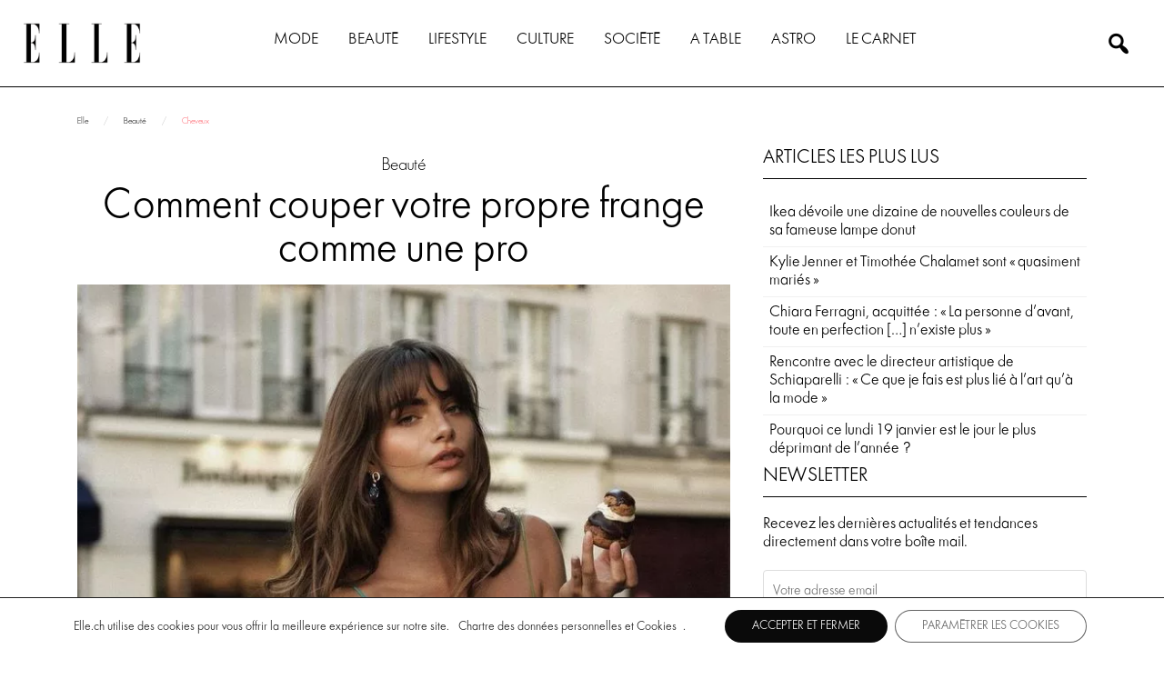

--- FILE ---
content_type: text/html; charset=UTF-8
request_url: https://elle.ch/85567/beaute/comment-couper-votre-propre-frange-comme-une-pro
body_size: 20174
content:
<!DOCTYPE html>
<html lang="fr-FR">
<head>
    <meta charset="UTF-8">
    <meta name="viewport" content="width=device-width, initial-scale=1, shrink-to-fit=no"/>
    <meta http-equiv="Permissions-Policy" content="interest-cohort=()">
    <meta name="google-adsense-account" content="ca-pub-5502563579928553">
    <link rel="dns-prefetch preconnect" href="//securepubads.g.doubleclick.net" />
    <link rel="dns-prefetch preconnect" href="//pagead2.googlesyndication.com" />
    <link rel="dns-prefetch preconnect" href="//www.googletagmanager.com" />
	<meta name="google-adsense-account" content="ca-pub-5502563579928553">
    
    <link rel="preload" href="https://securepubads.g.doubleclick.net/pagead/managed/js/gpt/m202408150101/pubads_impl.js" as="script">
    <link rel="preload" href="https://pagead2.googlesyndication.com/pagead/managed/js/adsense/m202408140101/show_ads_impl_with_ama_fy2021.js" as="script">
    
        
    <script>
        // Configuration globale pour la détection
        window.adblockDetectorConfig = {
            enabled: false,
            debug: false,
            ajaxurl: 'https://elle.ch/wp-admin/admin-ajax.php',
            nonce: 'a00254fb36'
        };
    </script>
        <script>
         /* Inject targeting on category page */
        window.googletag = window.googletag || {};
        window.isUserLoggedIn = false;
        googletag.cmd = googletag.cmd || [];

        googletag.cmd.push(function() {
            if (window.location.pathname.startsWith('/category/')) {
                var pathParts = window.location.pathname.split('/');
                var slug = pathParts.filter(Boolean).pop();

                if (slug) {
                    googletag.pubads().setTargeting('cat', slug);
                }
            }
            var isConnected = (typeof window.isUserLoggedIn !== 'undefined' && window.isUserLoggedIn === true);
            googletag.pubads().setTargeting('is_connected', isConnected.toString());
            console.log('[GAM] is_connected défini sur : ' + isConnected);
        });
    </script>

    <title>Frange rideau: le guide 2024 pour les cheveux lisses ou bouclés</title>
	<style>img:is([sizes="auto" i], [sizes^="auto," i]) { contain-intrinsic-size: 3000px 1500px }</style>
	
<!-- The SEO Framework : par Sybre Waaijer -->
<meta name="robots" content="max-snippet:-1,max-image-preview:large,max-video-preview:-1" />
<link rel="canonical" href="https://elle.ch/85567/beaute/comment-couper-votre-propre-frange-comme-une-pro" />
<meta name="description" content="Voici comment couper votre propre frange frideau comme une pro, parce que qui a le temps pour des coupes bihebdomadaires chez le coiffeur?" />
<meta property="og:type" content="article" />
<meta property="og:locale" content="fr_FR" />
<meta property="og:site_name" content="Elle" />
<meta property="og:title" content="Frange rideau: le guide 2024 pour les cheveux lisses ou bouclés" />
<meta property="og:description" content="Voici comment couper votre propre frange frideau comme une pro, parce que qui a le temps pour des coupes bihebdomadaires chez le coiffeur?" />
<meta property="og:url" content="https://elle.ch/85567/beaute/comment-couper-votre-propre-frange-comme-une-pro" />
<meta property="og:image" content="https://elle.ch/wp-content/uploads/2024/03/influenceuse-jpeg.webp" />
<meta property="og:image:width" content="736" />
<meta property="og:image:height" content="736" />
<meta property="og:image:alt" content="Influenceuse française Mariane Guillon" />
<meta property="article:published_time" content="2024-04-10T22:00:00+00:00" />
<meta property="article:modified_time" content="2024-03-31T14:23:42+00:00" />
<meta name="twitter:card" content="summary_large_image" />
<meta name="twitter:title" content="Frange rideau: le guide 2024 pour les cheveux lisses ou bouclés" />
<meta name="twitter:description" content="Voici comment couper votre propre frange frideau comme une pro, parce que qui a le temps pour des coupes bihebdomadaires chez le coiffeur?" />
<meta name="twitter:image" content="https://elle.ch/wp-content/uploads/2024/03/influenceuse-jpeg.webp" />
<meta name="twitter:image:alt" content="Influenceuse française Mariane Guillon" />
<script type="application/ld+json">{"@context":"https://schema.org","@graph":[{"@type":"WebSite","@id":"https://elle.ch/#/schema/WebSite","url":"https://elle.ch/","name":"Elle","description":"Magazine féminin n°1 en Suisse &#8211; Mode, Beauté","inLanguage":"fr-FR","potentialAction":{"@type":"SearchAction","target":{"@type":"EntryPoint","urlTemplate":"https://elle.ch/search/{search_term_string}"},"query-input":"required name=search_term_string"},"publisher":{"@type":"Organization","@id":"https://elle.ch/#/schema/Organization","name":"Elle","url":"https://elle.ch/","logo":{"@type":"ImageObject","url":"https://elle.ch/wp-content/uploads/2023/07/cropped-Elle_logo-1.png","contentUrl":"https://elle.ch/wp-content/uploads/2023/07/cropped-Elle_logo-1.png","width":368,"height":128,"contentSize":"5349"}}},{"@type":"WebPage","@id":"https://elle.ch/85567/beaute/comment-couper-votre-propre-frange-comme-une-pro","url":"https://elle.ch/85567/beaute/comment-couper-votre-propre-frange-comme-une-pro","name":"Frange rideau: le guide 2024 pour les cheveux lisses ou bouclés","description":"Voici comment couper votre propre frange frideau comme une pro, parce que qui a le temps pour des coupes bihebdomadaires chez le coiffeur?","inLanguage":"fr-FR","isPartOf":{"@id":"https://elle.ch/#/schema/WebSite"},"breadcrumb":{"@type":"BreadcrumbList","@id":"https://elle.ch/#/schema/BreadcrumbList","itemListElement":[{"@type":"ListItem","position":1,"item":"https://elle.ch/","name":"Elle"},{"@type":"ListItem","position":2,"item":"https://elle.ch/category/beaute","name":"La catégorie Beauté"},{"@type":"ListItem","position":3,"name":"Frange rideau: le guide 2024 pour les cheveux lisses ou bouclés"}]},"potentialAction":{"@type":"ReadAction","target":"https://elle.ch/85567/beaute/comment-couper-votre-propre-frange-comme-une-pro"},"datePublished":"2024-04-10T22:00:00+00:00","dateModified":"2024-03-31T14:23:42+00:00","author":{"@type":"Person","@id":"https://elle.ch/#/schema/Person/c2bcc7b06ee479de53bffca1a09d9816","name":"ELLE Rédaction"}}]}</script>
<!-- / The SEO Framework : par Sybre Waaijer | 10.70ms meta | 4.75ms boot -->

<link rel='dns-prefetch' href='//cdn.fluidplayer.com' />
<link rel='dns-prefetch' href='//stackpath.bootstrapcdn.com' />
<link rel='dns-prefetch' href='//cdnjs.cloudflare.com' />
<link rel='dns-prefetch' href='//fonts.googleapis.com' />
<link rel="alternate" type="application/rss+xml" title="Elle &raquo; Flux" href="https://elle.ch/feed" />
<!-- elle.ch is managing ads with Advanced Ads 2.0.13 – https://wpadvancedads.com/ --><script id="elleads-ready">
			window.advanced_ads_ready=function(e,a){a=a||"complete";var d=function(e){return"interactive"===a?"loading"!==e:"complete"===e};d(document.readyState)?e():document.addEventListener("readystatechange",(function(a){d(a.target.readyState)&&e()}),{once:"interactive"===a})},window.advanced_ads_ready_queue=window.advanced_ads_ready_queue||[];		</script>
		<link rel='stylesheet' id='wp-block-library-css' href='https://elle.ch/wp-includes/css/dist/block-library/style.min.css?ver=6.8.3' type='text/css' media='all' />
<style id='classic-theme-styles-inline-css' type='text/css'>
/*! This file is auto-generated */
.wp-block-button__link{color:#fff;background-color:#32373c;border-radius:9999px;box-shadow:none;text-decoration:none;padding:calc(.667em + 2px) calc(1.333em + 2px);font-size:1.125em}.wp-block-file__button{background:#32373c;color:#fff;text-decoration:none}
</style>
<style id='global-styles-inline-css' type='text/css'>
:root{--wp--preset--aspect-ratio--square: 1;--wp--preset--aspect-ratio--4-3: 4/3;--wp--preset--aspect-ratio--3-4: 3/4;--wp--preset--aspect-ratio--3-2: 3/2;--wp--preset--aspect-ratio--2-3: 2/3;--wp--preset--aspect-ratio--16-9: 16/9;--wp--preset--aspect-ratio--9-16: 9/16;--wp--preset--color--black: #000000;--wp--preset--color--cyan-bluish-gray: #abb8c3;--wp--preset--color--white: #ffffff;--wp--preset--color--pale-pink: #f78da7;--wp--preset--color--vivid-red: #cf2e2e;--wp--preset--color--luminous-vivid-orange: #ff6900;--wp--preset--color--luminous-vivid-amber: #fcb900;--wp--preset--color--light-green-cyan: #7bdcb5;--wp--preset--color--vivid-green-cyan: #00d084;--wp--preset--color--pale-cyan-blue: #8ed1fc;--wp--preset--color--vivid-cyan-blue: #0693e3;--wp--preset--color--vivid-purple: #9b51e0;--wp--preset--gradient--vivid-cyan-blue-to-vivid-purple: linear-gradient(135deg,rgba(6,147,227,1) 0%,rgb(155,81,224) 100%);--wp--preset--gradient--light-green-cyan-to-vivid-green-cyan: linear-gradient(135deg,rgb(122,220,180) 0%,rgb(0,208,130) 100%);--wp--preset--gradient--luminous-vivid-amber-to-luminous-vivid-orange: linear-gradient(135deg,rgba(252,185,0,1) 0%,rgba(255,105,0,1) 100%);--wp--preset--gradient--luminous-vivid-orange-to-vivid-red: linear-gradient(135deg,rgba(255,105,0,1) 0%,rgb(207,46,46) 100%);--wp--preset--gradient--very-light-gray-to-cyan-bluish-gray: linear-gradient(135deg,rgb(238,238,238) 0%,rgb(169,184,195) 100%);--wp--preset--gradient--cool-to-warm-spectrum: linear-gradient(135deg,rgb(74,234,220) 0%,rgb(151,120,209) 20%,rgb(207,42,186) 40%,rgb(238,44,130) 60%,rgb(251,105,98) 80%,rgb(254,248,76) 100%);--wp--preset--gradient--blush-light-purple: linear-gradient(135deg,rgb(255,206,236) 0%,rgb(152,150,240) 100%);--wp--preset--gradient--blush-bordeaux: linear-gradient(135deg,rgb(254,205,165) 0%,rgb(254,45,45) 50%,rgb(107,0,62) 100%);--wp--preset--gradient--luminous-dusk: linear-gradient(135deg,rgb(255,203,112) 0%,rgb(199,81,192) 50%,rgb(65,88,208) 100%);--wp--preset--gradient--pale-ocean: linear-gradient(135deg,rgb(255,245,203) 0%,rgb(182,227,212) 50%,rgb(51,167,181) 100%);--wp--preset--gradient--electric-grass: linear-gradient(135deg,rgb(202,248,128) 0%,rgb(113,206,126) 100%);--wp--preset--gradient--midnight: linear-gradient(135deg,rgb(2,3,129) 0%,rgb(40,116,252) 100%);--wp--preset--font-size--small: 13px;--wp--preset--font-size--medium: 20px;--wp--preset--font-size--large: 36px;--wp--preset--font-size--x-large: 42px;--wp--preset--spacing--20: 0.44rem;--wp--preset--spacing--30: 0.67rem;--wp--preset--spacing--40: 1rem;--wp--preset--spacing--50: 1.5rem;--wp--preset--spacing--60: 2.25rem;--wp--preset--spacing--70: 3.38rem;--wp--preset--spacing--80: 5.06rem;--wp--preset--shadow--natural: 6px 6px 9px rgba(0, 0, 0, 0.2);--wp--preset--shadow--deep: 12px 12px 50px rgba(0, 0, 0, 0.4);--wp--preset--shadow--sharp: 6px 6px 0px rgba(0, 0, 0, 0.2);--wp--preset--shadow--outlined: 6px 6px 0px -3px rgba(255, 255, 255, 1), 6px 6px rgba(0, 0, 0, 1);--wp--preset--shadow--crisp: 6px 6px 0px rgba(0, 0, 0, 1);}:where(.is-layout-flex){gap: 0.5em;}:where(.is-layout-grid){gap: 0.5em;}body .is-layout-flex{display: flex;}.is-layout-flex{flex-wrap: wrap;align-items: center;}.is-layout-flex > :is(*, div){margin: 0;}body .is-layout-grid{display: grid;}.is-layout-grid > :is(*, div){margin: 0;}:where(.wp-block-columns.is-layout-flex){gap: 2em;}:where(.wp-block-columns.is-layout-grid){gap: 2em;}:where(.wp-block-post-template.is-layout-flex){gap: 1.25em;}:where(.wp-block-post-template.is-layout-grid){gap: 1.25em;}.has-black-color{color: var(--wp--preset--color--black) !important;}.has-cyan-bluish-gray-color{color: var(--wp--preset--color--cyan-bluish-gray) !important;}.has-white-color{color: var(--wp--preset--color--white) !important;}.has-pale-pink-color{color: var(--wp--preset--color--pale-pink) !important;}.has-vivid-red-color{color: var(--wp--preset--color--vivid-red) !important;}.has-luminous-vivid-orange-color{color: var(--wp--preset--color--luminous-vivid-orange) !important;}.has-luminous-vivid-amber-color{color: var(--wp--preset--color--luminous-vivid-amber) !important;}.has-light-green-cyan-color{color: var(--wp--preset--color--light-green-cyan) !important;}.has-vivid-green-cyan-color{color: var(--wp--preset--color--vivid-green-cyan) !important;}.has-pale-cyan-blue-color{color: var(--wp--preset--color--pale-cyan-blue) !important;}.has-vivid-cyan-blue-color{color: var(--wp--preset--color--vivid-cyan-blue) !important;}.has-vivid-purple-color{color: var(--wp--preset--color--vivid-purple) !important;}.has-black-background-color{background-color: var(--wp--preset--color--black) !important;}.has-cyan-bluish-gray-background-color{background-color: var(--wp--preset--color--cyan-bluish-gray) !important;}.has-white-background-color{background-color: var(--wp--preset--color--white) !important;}.has-pale-pink-background-color{background-color: var(--wp--preset--color--pale-pink) !important;}.has-vivid-red-background-color{background-color: var(--wp--preset--color--vivid-red) !important;}.has-luminous-vivid-orange-background-color{background-color: var(--wp--preset--color--luminous-vivid-orange) !important;}.has-luminous-vivid-amber-background-color{background-color: var(--wp--preset--color--luminous-vivid-amber) !important;}.has-light-green-cyan-background-color{background-color: var(--wp--preset--color--light-green-cyan) !important;}.has-vivid-green-cyan-background-color{background-color: var(--wp--preset--color--vivid-green-cyan) !important;}.has-pale-cyan-blue-background-color{background-color: var(--wp--preset--color--pale-cyan-blue) !important;}.has-vivid-cyan-blue-background-color{background-color: var(--wp--preset--color--vivid-cyan-blue) !important;}.has-vivid-purple-background-color{background-color: var(--wp--preset--color--vivid-purple) !important;}.has-black-border-color{border-color: var(--wp--preset--color--black) !important;}.has-cyan-bluish-gray-border-color{border-color: var(--wp--preset--color--cyan-bluish-gray) !important;}.has-white-border-color{border-color: var(--wp--preset--color--white) !important;}.has-pale-pink-border-color{border-color: var(--wp--preset--color--pale-pink) !important;}.has-vivid-red-border-color{border-color: var(--wp--preset--color--vivid-red) !important;}.has-luminous-vivid-orange-border-color{border-color: var(--wp--preset--color--luminous-vivid-orange) !important;}.has-luminous-vivid-amber-border-color{border-color: var(--wp--preset--color--luminous-vivid-amber) !important;}.has-light-green-cyan-border-color{border-color: var(--wp--preset--color--light-green-cyan) !important;}.has-vivid-green-cyan-border-color{border-color: var(--wp--preset--color--vivid-green-cyan) !important;}.has-pale-cyan-blue-border-color{border-color: var(--wp--preset--color--pale-cyan-blue) !important;}.has-vivid-cyan-blue-border-color{border-color: var(--wp--preset--color--vivid-cyan-blue) !important;}.has-vivid-purple-border-color{border-color: var(--wp--preset--color--vivid-purple) !important;}.has-vivid-cyan-blue-to-vivid-purple-gradient-background{background: var(--wp--preset--gradient--vivid-cyan-blue-to-vivid-purple) !important;}.has-light-green-cyan-to-vivid-green-cyan-gradient-background{background: var(--wp--preset--gradient--light-green-cyan-to-vivid-green-cyan) !important;}.has-luminous-vivid-amber-to-luminous-vivid-orange-gradient-background{background: var(--wp--preset--gradient--luminous-vivid-amber-to-luminous-vivid-orange) !important;}.has-luminous-vivid-orange-to-vivid-red-gradient-background{background: var(--wp--preset--gradient--luminous-vivid-orange-to-vivid-red) !important;}.has-very-light-gray-to-cyan-bluish-gray-gradient-background{background: var(--wp--preset--gradient--very-light-gray-to-cyan-bluish-gray) !important;}.has-cool-to-warm-spectrum-gradient-background{background: var(--wp--preset--gradient--cool-to-warm-spectrum) !important;}.has-blush-light-purple-gradient-background{background: var(--wp--preset--gradient--blush-light-purple) !important;}.has-blush-bordeaux-gradient-background{background: var(--wp--preset--gradient--blush-bordeaux) !important;}.has-luminous-dusk-gradient-background{background: var(--wp--preset--gradient--luminous-dusk) !important;}.has-pale-ocean-gradient-background{background: var(--wp--preset--gradient--pale-ocean) !important;}.has-electric-grass-gradient-background{background: var(--wp--preset--gradient--electric-grass) !important;}.has-midnight-gradient-background{background: var(--wp--preset--gradient--midnight) !important;}.has-small-font-size{font-size: var(--wp--preset--font-size--small) !important;}.has-medium-font-size{font-size: var(--wp--preset--font-size--medium) !important;}.has-large-font-size{font-size: var(--wp--preset--font-size--large) !important;}.has-x-large-font-size{font-size: var(--wp--preset--font-size--x-large) !important;}
:where(.wp-block-post-template.is-layout-flex){gap: 1.25em;}:where(.wp-block-post-template.is-layout-grid){gap: 1.25em;}
:where(.wp-block-columns.is-layout-flex){gap: 2em;}:where(.wp-block-columns.is-layout-grid){gap: 2em;}
:root :where(.wp-block-pullquote){font-size: 1.5em;line-height: 1.6;}
</style>
<link rel='stylesheet' id='search-filter-plugin-styles-css' href='https://elle.ch/wp-content/plugins/search-filter-pro/public/assets/css/search-filter.min.css?ver=2.5.13' type='text/css' media='all' />
<link rel='stylesheet' id='bootstrap-4-css' href='https://stackpath.bootstrapcdn.com/bootstrap/4.5.2/css/bootstrap.min.css' type='text/css' media='all' />
<link rel='stylesheet' id='fonts-google-css' href='https://fonts.googleapis.com/css2?family=Source+Sans+Pro:wght@300;400;700&#038;display=swap' type='text/css' media='all' />
<link rel='stylesheet' id='font-awesome-4.7-css' href='https://stackpath.bootstrapcdn.com/font-awesome/4.7.0/css/font-awesome.min.css' type='text/css' media='all' />
<link rel='stylesheet' id='slick-1.9.0-css-css' href='https://cdnjs.cloudflare.com/ajax/libs/slick-carousel/1.9.0/slick.min.css?ver=6.8.3' type='text/css' media='all' />
<link rel='stylesheet' id='slick-1.9.0-theme-min-css' href='https://cdnjs.cloudflare.com/ajax/libs/slick-carousel/1.9.0/slick-theme.min.css?ver=6.8.3' type='text/css' media='all' />
<link rel='stylesheet' id='font-playfair-css' href='https://fonts.googleapis.com/css2?family=Playfair+Display&#038;display=swap&#038;ver=6.8.3' type='text/css' media='all' />
<link rel='stylesheet' id='base-style-css' href='https://elle.ch/wp-content/themes/Archive-1/style.css?ver=766620' type='text/css' media='all' />
<link rel='stylesheet' id='adblock-detector-css' href='https://elle.ch/wp-content/themes/Archive-1/assets/css/adblock-detector.css?ver=766620' type='text/css' media='all' />
<link rel='stylesheet' id='main-style-css' href='https://elle.ch/wp-content/themes/Archive-1/css/main.css?ver=766620' type='text/css' media='all' />
<link rel='stylesheet' id='dashicons-css' href='https://elle.ch/wp-includes/css/dashicons.min.css?ver=6.8.3' type='text/css' media='all' />
<link rel='stylesheet' id='moove_gdpr_frontend-css' href='https://elle.ch/wp-content/plugins/gdpr-cookie-compliance/dist/styles/gdpr-main-nf.css?ver=5.0.9' type='text/css' media='all' />
<style id='moove_gdpr_frontend-inline-css' type='text/css'>
				#moove_gdpr_cookie_modal .moove-gdpr-modal-content .moove-gdpr-tab-main h3.tab-title, 
				#moove_gdpr_cookie_modal .moove-gdpr-modal-content .moove-gdpr-tab-main span.tab-title,
				#moove_gdpr_cookie_modal .moove-gdpr-modal-content .moove-gdpr-modal-left-content #moove-gdpr-menu li a, 
				#moove_gdpr_cookie_modal .moove-gdpr-modal-content .moove-gdpr-modal-left-content #moove-gdpr-menu li button,
				#moove_gdpr_cookie_modal .moove-gdpr-modal-content .moove-gdpr-modal-left-content .moove-gdpr-branding-cnt a,
				#moove_gdpr_cookie_modal .moove-gdpr-modal-content .moove-gdpr-modal-footer-content .moove-gdpr-button-holder a.mgbutton, 
				#moove_gdpr_cookie_modal .moove-gdpr-modal-content .moove-gdpr-modal-footer-content .moove-gdpr-button-holder button.mgbutton,
				#moove_gdpr_cookie_modal .cookie-switch .cookie-slider:after, 
				#moove_gdpr_cookie_modal .cookie-switch .slider:after, 
				#moove_gdpr_cookie_modal .switch .cookie-slider:after, 
				#moove_gdpr_cookie_modal .switch .slider:after,
				#moove_gdpr_cookie_info_bar .moove-gdpr-info-bar-container .moove-gdpr-info-bar-content p, 
				#moove_gdpr_cookie_info_bar .moove-gdpr-info-bar-container .moove-gdpr-info-bar-content p a,
				#moove_gdpr_cookie_info_bar .moove-gdpr-info-bar-container .moove-gdpr-info-bar-content a.mgbutton, 
				#moove_gdpr_cookie_info_bar .moove-gdpr-info-bar-container .moove-gdpr-info-bar-content button.mgbutton,
				#moove_gdpr_cookie_modal .moove-gdpr-modal-content .moove-gdpr-tab-main .moove-gdpr-tab-main-content h1, 
				#moove_gdpr_cookie_modal .moove-gdpr-modal-content .moove-gdpr-tab-main .moove-gdpr-tab-main-content h2, 
				#moove_gdpr_cookie_modal .moove-gdpr-modal-content .moove-gdpr-tab-main .moove-gdpr-tab-main-content h3, 
				#moove_gdpr_cookie_modal .moove-gdpr-modal-content .moove-gdpr-tab-main .moove-gdpr-tab-main-content h4, 
				#moove_gdpr_cookie_modal .moove-gdpr-modal-content .moove-gdpr-tab-main .moove-gdpr-tab-main-content h5, 
				#moove_gdpr_cookie_modal .moove-gdpr-modal-content .moove-gdpr-tab-main .moove-gdpr-tab-main-content h6,
				#moove_gdpr_cookie_modal .moove-gdpr-modal-content.moove_gdpr_modal_theme_v2 .moove-gdpr-modal-title .tab-title,
				#moove_gdpr_cookie_modal .moove-gdpr-modal-content.moove_gdpr_modal_theme_v2 .moove-gdpr-tab-main h3.tab-title, 
				#moove_gdpr_cookie_modal .moove-gdpr-modal-content.moove_gdpr_modal_theme_v2 .moove-gdpr-tab-main span.tab-title,
				#moove_gdpr_cookie_modal .moove-gdpr-modal-content.moove_gdpr_modal_theme_v2 .moove-gdpr-branding-cnt a {
					font-weight: inherit				}
			#moove_gdpr_cookie_modal,#moove_gdpr_cookie_info_bar,.gdpr_cookie_settings_shortcode_content{font-family:inherit}#moove_gdpr_save_popup_settings_button{background-color:#373737;color:#fff}#moove_gdpr_save_popup_settings_button:hover{background-color:#000}#moove_gdpr_cookie_info_bar .moove-gdpr-info-bar-container .moove-gdpr-info-bar-content a.mgbutton,#moove_gdpr_cookie_info_bar .moove-gdpr-info-bar-container .moove-gdpr-info-bar-content button.mgbutton{background-color:#0a0a0a}#moove_gdpr_cookie_modal .moove-gdpr-modal-content .moove-gdpr-modal-footer-content .moove-gdpr-button-holder a.mgbutton,#moove_gdpr_cookie_modal .moove-gdpr-modal-content .moove-gdpr-modal-footer-content .moove-gdpr-button-holder button.mgbutton,.gdpr_cookie_settings_shortcode_content .gdpr-shr-button.button-green{background-color:#0a0a0a;border-color:#0a0a0a}#moove_gdpr_cookie_modal .moove-gdpr-modal-content .moove-gdpr-modal-footer-content .moove-gdpr-button-holder a.mgbutton:hover,#moove_gdpr_cookie_modal .moove-gdpr-modal-content .moove-gdpr-modal-footer-content .moove-gdpr-button-holder button.mgbutton:hover,.gdpr_cookie_settings_shortcode_content .gdpr-shr-button.button-green:hover{background-color:#fff;color:#0a0a0a}#moove_gdpr_cookie_modal .moove-gdpr-modal-content .moove-gdpr-modal-close i,#moove_gdpr_cookie_modal .moove-gdpr-modal-content .moove-gdpr-modal-close span.gdpr-icon{background-color:#0a0a0a;border:1px solid #0a0a0a}#moove_gdpr_cookie_info_bar span.moove-gdpr-infobar-allow-all.focus-g,#moove_gdpr_cookie_info_bar span.moove-gdpr-infobar-allow-all:focus,#moove_gdpr_cookie_info_bar button.moove-gdpr-infobar-allow-all.focus-g,#moove_gdpr_cookie_info_bar button.moove-gdpr-infobar-allow-all:focus,#moove_gdpr_cookie_info_bar span.moove-gdpr-infobar-reject-btn.focus-g,#moove_gdpr_cookie_info_bar span.moove-gdpr-infobar-reject-btn:focus,#moove_gdpr_cookie_info_bar button.moove-gdpr-infobar-reject-btn.focus-g,#moove_gdpr_cookie_info_bar button.moove-gdpr-infobar-reject-btn:focus,#moove_gdpr_cookie_info_bar span.change-settings-button.focus-g,#moove_gdpr_cookie_info_bar span.change-settings-button:focus,#moove_gdpr_cookie_info_bar button.change-settings-button.focus-g,#moove_gdpr_cookie_info_bar button.change-settings-button:focus{-webkit-box-shadow:0 0 1px 3px #0a0a0a;-moz-box-shadow:0 0 1px 3px #0a0a0a;box-shadow:0 0 1px 3px #0a0a0a}#moove_gdpr_cookie_modal .moove-gdpr-modal-content .moove-gdpr-modal-close i:hover,#moove_gdpr_cookie_modal .moove-gdpr-modal-content .moove-gdpr-modal-close span.gdpr-icon:hover,#moove_gdpr_cookie_info_bar span[data-href]>u.change-settings-button{color:#0a0a0a}#moove_gdpr_cookie_modal .moove-gdpr-modal-content .moove-gdpr-modal-left-content #moove-gdpr-menu li.menu-item-selected a span.gdpr-icon,#moove_gdpr_cookie_modal .moove-gdpr-modal-content .moove-gdpr-modal-left-content #moove-gdpr-menu li.menu-item-selected button span.gdpr-icon{color:inherit}#moove_gdpr_cookie_modal .moove-gdpr-modal-content .moove-gdpr-modal-left-content #moove-gdpr-menu li a span.gdpr-icon,#moove_gdpr_cookie_modal .moove-gdpr-modal-content .moove-gdpr-modal-left-content #moove-gdpr-menu li button span.gdpr-icon{color:inherit}#moove_gdpr_cookie_modal .gdpr-acc-link{line-height:0;font-size:0;color:transparent;position:absolute}#moove_gdpr_cookie_modal .moove-gdpr-modal-content .moove-gdpr-modal-close:hover i,#moove_gdpr_cookie_modal .moove-gdpr-modal-content .moove-gdpr-modal-left-content #moove-gdpr-menu li a,#moove_gdpr_cookie_modal .moove-gdpr-modal-content .moove-gdpr-modal-left-content #moove-gdpr-menu li button,#moove_gdpr_cookie_modal .moove-gdpr-modal-content .moove-gdpr-modal-left-content #moove-gdpr-menu li button i,#moove_gdpr_cookie_modal .moove-gdpr-modal-content .moove-gdpr-modal-left-content #moove-gdpr-menu li a i,#moove_gdpr_cookie_modal .moove-gdpr-modal-content .moove-gdpr-tab-main .moove-gdpr-tab-main-content a:hover,#moove_gdpr_cookie_info_bar.moove-gdpr-dark-scheme .moove-gdpr-info-bar-container .moove-gdpr-info-bar-content a.mgbutton:hover,#moove_gdpr_cookie_info_bar.moove-gdpr-dark-scheme .moove-gdpr-info-bar-container .moove-gdpr-info-bar-content button.mgbutton:hover,#moove_gdpr_cookie_info_bar.moove-gdpr-dark-scheme .moove-gdpr-info-bar-container .moove-gdpr-info-bar-content a:hover,#moove_gdpr_cookie_info_bar.moove-gdpr-dark-scheme .moove-gdpr-info-bar-container .moove-gdpr-info-bar-content button:hover,#moove_gdpr_cookie_info_bar.moove-gdpr-dark-scheme .moove-gdpr-info-bar-container .moove-gdpr-info-bar-content span.change-settings-button:hover,#moove_gdpr_cookie_info_bar.moove-gdpr-dark-scheme .moove-gdpr-info-bar-container .moove-gdpr-info-bar-content button.change-settings-button:hover,#moove_gdpr_cookie_info_bar.moove-gdpr-dark-scheme .moove-gdpr-info-bar-container .moove-gdpr-info-bar-content u.change-settings-button:hover,#moove_gdpr_cookie_info_bar span[data-href]>u.change-settings-button,#moove_gdpr_cookie_info_bar.moove-gdpr-dark-scheme .moove-gdpr-info-bar-container .moove-gdpr-info-bar-content a.mgbutton.focus-g,#moove_gdpr_cookie_info_bar.moove-gdpr-dark-scheme .moove-gdpr-info-bar-container .moove-gdpr-info-bar-content button.mgbutton.focus-g,#moove_gdpr_cookie_info_bar.moove-gdpr-dark-scheme .moove-gdpr-info-bar-container .moove-gdpr-info-bar-content a.focus-g,#moove_gdpr_cookie_info_bar.moove-gdpr-dark-scheme .moove-gdpr-info-bar-container .moove-gdpr-info-bar-content button.focus-g,#moove_gdpr_cookie_info_bar.moove-gdpr-dark-scheme .moove-gdpr-info-bar-container .moove-gdpr-info-bar-content a.mgbutton:focus,#moove_gdpr_cookie_info_bar.moove-gdpr-dark-scheme .moove-gdpr-info-bar-container .moove-gdpr-info-bar-content button.mgbutton:focus,#moove_gdpr_cookie_info_bar.moove-gdpr-dark-scheme .moove-gdpr-info-bar-container .moove-gdpr-info-bar-content a:focus,#moove_gdpr_cookie_info_bar.moove-gdpr-dark-scheme .moove-gdpr-info-bar-container .moove-gdpr-info-bar-content button:focus,#moove_gdpr_cookie_info_bar.moove-gdpr-dark-scheme .moove-gdpr-info-bar-container .moove-gdpr-info-bar-content span.change-settings-button.focus-g,span.change-settings-button:focus,button.change-settings-button.focus-g,button.change-settings-button:focus,#moove_gdpr_cookie_info_bar.moove-gdpr-dark-scheme .moove-gdpr-info-bar-container .moove-gdpr-info-bar-content u.change-settings-button.focus-g,#moove_gdpr_cookie_info_bar.moove-gdpr-dark-scheme .moove-gdpr-info-bar-container .moove-gdpr-info-bar-content u.change-settings-button:focus{color:#0a0a0a}#moove_gdpr_cookie_modal .moove-gdpr-branding.focus-g span,#moove_gdpr_cookie_modal .moove-gdpr-modal-content .moove-gdpr-tab-main a.focus-g,#moove_gdpr_cookie_modal .moove-gdpr-modal-content .moove-gdpr-tab-main .gdpr-cd-details-toggle.focus-g{color:#0a0a0a}#moove_gdpr_cookie_modal.gdpr_lightbox-hide{display:none}
</style>
<script type="text/javascript" src="https://cdn.fluidplayer.com/v3/current/fluidplayer.min.js?ver=6.8.3" id="fluid-player-js-js"></script>
<script type="text/javascript" src="https://cdnjs.cloudflare.com/ajax/libs/jquery/3.3.1/jquery.min.js?ver=766620" id="jquery-js"></script>
<script type="text/javascript" id="search-filter-plugin-build-js-extra">
/* <![CDATA[ */
var SF_LDATA = {"ajax_url":"https:\/\/elle.ch\/wp-admin\/admin-ajax.php","home_url":"https:\/\/elle.ch\/","extensions":[]};
/* ]]> */
</script>
<script type="text/javascript" src="https://elle.ch/wp-content/plugins/search-filter-pro/public/assets/js/search-filter-build.min.js?ver=2.5.13" id="search-filter-plugin-build-js"></script>
<script type="text/javascript" src="https://elle.ch/wp-content/plugins/search-filter-pro/public/assets/js/chosen.jquery.min.js?ver=2.5.13" id="search-filter-plugin-chosen-js"></script>
<script type="text/javascript" id="advanced-ads-advanced-js-js-extra">
/* <![CDATA[ */
var advads_options = {"blog_id":"1","privacy":{"enabled":false,"state":"not_needed"}};
/* ]]> */
</script>
<script type="text/javascript" src="https://elle.ch/wp-content/plugins/advanced-ads/public/assets/js/advanced.min.js?ver=2.0.13" id="advanced-ads-advanced-js-js"></script>
<script type="text/javascript" id="advanced_ads_pro/visitor_conditions-js-extra">
/* <![CDATA[ */
var advanced_ads_pro_visitor_conditions = {"referrer_cookie_name":"advanced_ads_pro_visitor_referrer","referrer_exdays":"365","page_impr_cookie_name":"advanced_ads_page_impressions","page_impr_exdays":"3650"};
/* ]]> */
</script>
<script type="text/javascript" src="https://elle.ch/wp-content/plugins/advanced-ads-pro/modules/advanced-visitor-conditions/inc/conditions.min.js?ver=3.0.8" id="advanced_ads_pro/visitor_conditions-js"></script>
<link rel="https://api.w.org/" href="https://elle.ch/wp-json/" /><link rel="alternate" title="JSON" type="application/json" href="https://elle.ch/wp-json/wp/v2/posts/85567" /><link rel="EditURI" type="application/rsd+xml" title="RSD" href="https://elle.ch/xmlrpc.php?rsd" />
<link rel="alternate" title="oEmbed (JSON)" type="application/json+oembed" href="https://elle.ch/wp-json/oembed/1.0/embed?url=https%3A%2F%2Felle.ch%2F85567%2Fbeaute%2Fcomment-couper-votre-propre-frange-comme-une-pro" />
<link rel="alternate" title="oEmbed (XML)" type="text/xml+oembed" href="https://elle.ch/wp-json/oembed/1.0/embed?url=https%3A%2F%2Felle.ch%2F85567%2Fbeaute%2Fcomment-couper-votre-propre-frange-comme-une-pro&#038;format=xml" />
								<script>
					// Define dataLayer and the gtag function.
					window.dataLayer = window.dataLayer || [];
					function gtag(){dataLayer.push(arguments);}

					// Set default consent to 'denied' as a placeholder
					// Determine actual values based on your own requirements
					gtag('consent', 'default', {
						'ad_storage': 'denied',
						'ad_user_data': 'denied',
						'ad_personalization': 'denied',
						'analytics_storage': 'denied',
						'personalization_storage': 'denied',
						'security_storage': 'denied',
						'functionality_storage': 'denied',
						'wait_for_update': '2000'
					});
				</script>

				<!-- Google Tag Manager -->
				<script>(function(w,d,s,l,i){w[l]=w[l]||[];w[l].push({'gtm.start':
				new Date().getTime(),event:'gtm.js'});var f=d.getElementsByTagName(s)[0],
				j=d.createElement(s),dl=l!='dataLayer'?'&l='+l:'';j.async=true;j.src=
				'https://www.googletagmanager.com/gtm.js?id='+i+dl;f.parentNode.insertBefore(j,f);
				})(window,document,'script','dataLayer','GTM-NN3XQM84');</script>
				<!-- End Google Tag Manager -->
							<script>advads_items = { conditions: {}, display_callbacks: {}, display_effect_callbacks: {}, hide_callbacks: {}, backgrounds: {}, effect_durations: {}, close_functions: {}, showed: [] };</script><style type="text/css" id="elleads-layer-custom-css"></style>		<script type="text/javascript">
			var advadsCfpQueue = [];
			var advadsCfpAd = function( adID ) {
				if ( 'undefined' === typeof advadsProCfp ) {
					advadsCfpQueue.push( adID )
				} else {
					advadsProCfp.addElement( adID )
				}
			}
		</script>
		<link rel="icon" href="https://elle.ch/wp-content/uploads/2023/10/cropped-elle-favicon-1-32x32.png" sizes="32x32" />
<link rel="icon" href="https://elle.ch/wp-content/uploads/2023/10/cropped-elle-favicon-1-192x192.png" sizes="192x192" />
<link rel="apple-touch-icon" href="https://elle.ch/wp-content/uploads/2023/10/cropped-elle-favicon-1-180x180.png" />
<meta name="msapplication-TileImage" content="https://elle.ch/wp-content/uploads/2023/10/cropped-elle-favicon-1-270x270.png" />
</head>

<body class="wp-singular post-template-default single single-post postid-85567 single-format-standard wp-custom-logo wp-theme-Archive-1 aa-prefix-elleads- aa-disabled-bots">

<!-- Élément bait pour la détection d'ad blocker -->
<div class="ads advertisement banner-ad google-ad" style="position: absolute; top: -9999px; left: -9999px; width: 1px; height: 1px; overflow: hidden;">
    <div class="ad-container">
        <div class="adsbygoogle" data-ad-client="test"></div>
    </div>
</div>

<header>
    <nav class="navbar">
        <div class="logo-nav d-none d-lg-flex">
		    <a href="https://elle.ch/" class="custom-logo-link" rel="home"><img width="368" height="128" src="https://elle.ch/wp-content/uploads/2023/07/cropped-Elle_logo-1.png" class="custom-logo" alt="Elle" decoding="async" srcset="https://elle.ch/wp-content/uploads/2023/07/cropped-Elle_logo-1.png 368w, https://elle.ch/wp-content/uploads/2023/07/cropped-Elle_logo-1-300x104.png 300w" sizes="(max-width: 368px) 100vw, 368px" /></a>
            <div class="menu-header-container"><ul id="menu-header" class="menu"><li id="menu-item-9431" class="menu-item menu-item-type-taxonomy menu-item-object-category menu-item-has-children menu-item-9431 nav-item dropdown"><a href="https://elle.ch/category/mode" class="nav-link dropdown-toggle">Mode</a>
<div class="dropdown-menu">
<a href="https://elle.ch/category/mode/vetements" class=" dropdown-item">Vêtements</a><a href="https://elle.ch/category/mode/accessoires" class=" dropdown-item">Accessoires</a><a href="https://elle.ch/category/mode/horlogerie-et-joaillerie" class=" dropdown-item">Horlogerie &amp; Joaillerie</a></div>
</li>
<li id="menu-item-9432" class="menu-item menu-item-type-taxonomy menu-item-object-category current-post-ancestor current-menu-parent current-post-parent menu-item-has-children menu-item-9432 nav-item dropdown"><a href="https://elle.ch/category/beaute" class="nav-link dropdown-toggle">Beauté</a>
<div class="dropdown-menu">
<a href="https://elle.ch/category/beaute/maquillage" class=" dropdown-item">Maquillage</a><a href="https://elle.ch/category/beaute/cheveux" class=" dropdown-item">Cheveux</a><a href="https://elle.ch/category/beaute/soins" class=" dropdown-item">Soins</a></div>
</li>
<li id="menu-item-9434" class="menu-item menu-item-type-taxonomy menu-item-object-category menu-item-has-children menu-item-9434 nav-item dropdown"><a href="https://elle.ch/category/lifestyle" class="nav-link dropdown-toggle">Lifestyle</a>
<div class="dropdown-menu">
<a href="https://elle.ch/category/lifestyle/sorties" class=" dropdown-item">Sorties</a><a href="https://elle.ch/category/lifestyle/voyages" class=" dropdown-item">Voyages</a><a href="https://elle.ch/category/lifestyle/deco-lifestyle" class=" dropdown-item">Déco</a></div>
</li>
<li id="menu-item-9433" class="menu-item menu-item-type-taxonomy menu-item-object-category menu-item-has-children menu-item-9433 nav-item dropdown"><a href="https://elle.ch/category/culture" class="nav-link dropdown-toggle">Culture</a>
<div class="dropdown-menu">
<a href="https://elle.ch/category/culture/art-litterature" class=" dropdown-item">Art &amp; littérature</a><a href="https://elle.ch/category/culture/cinema" class=" dropdown-item">Cinéma</a><a href="https://elle.ch/category/culture/musique" class=" dropdown-item">Musique</a></div>
</li>
<li id="menu-item-9435" class="menu-item menu-item-type-taxonomy menu-item-object-category menu-item-has-children menu-item-9435 nav-item dropdown"><a href="https://elle.ch/category/societe" class="nav-link dropdown-toggle">Société</a>
<div class="dropdown-menu">
<a href="https://elle.ch/category/societe/education" class=" dropdown-item">Education</a><a href="https://elle.ch/category/societe/sante" class=" dropdown-item">Santé</a><a href="https://elle.ch/category/societe/carriere" class=" dropdown-item">Carrière</a></div>
</li>
<li id="menu-item-9436" class="menu-item menu-item-type-taxonomy menu-item-object-category menu-item-has-children menu-item-9436 nav-item dropdown"><a href="https://elle.ch/category/a-table" class="nav-link dropdown-toggle">A table</a>
<div class="dropdown-menu">
<a href="https://elle.ch/category/a-table/recettes-a-table" class=" dropdown-item">Recettes</a><a href="https://elle.ch/category/a-table/restaurants" class=" dropdown-item">Restaurants</a><a href="https://elle.ch/category/a-table/gastronomie" class=" dropdown-item">Gastronomie</a></div>
</li>
<li id="menu-item-142811" class="menu-item menu-item-type-taxonomy menu-item-object-category menu-item-142811 nav-item"><a href="https://elle.ch/category/astro" class="nav-link">Astro</a></li>
<li id="menu-item-142826" class="menu-item menu-item-type-post_type menu-item-object-page menu-item-142826 nav-item"><a href="https://elle.ch/le-carnet" class="nav-link">Le carnet</a></li>
</ul></div>
            <div class="search-item">
                <a href="/?s="><span class="astm-search-menu dashicons dashicons-search"></span></a>
            </div>
		    
        </div>

        <div class="logo-nav d-lg-none">
		    <a href="https://elle.ch/" class="custom-logo-link" rel="home"><img width="368" height="128" src="https://elle.ch/wp-content/uploads/2023/07/cropped-Elle_logo-1.png" class="custom-logo" alt="Elle" decoding="async" srcset="https://elle.ch/wp-content/uploads/2023/07/cropped-Elle_logo-1.png 368w, https://elle.ch/wp-content/uploads/2023/07/cropped-Elle_logo-1-300x104.png 300w" sizes="(max-width: 368px) 100vw, 368px" /></a>            	
		    <div class="burger-mobile">
                <div></div>
                <div></div>
                <div></div>
		    </div>
        </div>

        <!--<div class="el__nav-bar d-none">
            <div class="menu-header-container"><ul id="menu-header" class="menu"><li class="menu-item menu-item-type-taxonomy menu-item-object-category menu-item-has-children menu-item-9431 nav-item dropdown"><a href="https://elle.ch/category/mode" class="nav-link dropdown-toggle">Mode</a>
<div class="dropdown-menu">
<a href="https://elle.ch/category/mode/vetements" class=" dropdown-item">Vêtements</a><a href="https://elle.ch/category/mode/accessoires" class=" dropdown-item">Accessoires</a><a href="https://elle.ch/category/mode/horlogerie-et-joaillerie" class=" dropdown-item">Horlogerie &amp; Joaillerie</a></div>
</li>
<li class="menu-item menu-item-type-taxonomy menu-item-object-category current-post-ancestor current-menu-parent current-post-parent menu-item-has-children menu-item-9432 nav-item dropdown"><a href="https://elle.ch/category/beaute" class="nav-link dropdown-toggle">Beauté</a>
<div class="dropdown-menu">
<a href="https://elle.ch/category/beaute/maquillage" class=" dropdown-item">Maquillage</a><a href="https://elle.ch/category/beaute/cheveux" class=" dropdown-item">Cheveux</a><a href="https://elle.ch/category/beaute/soins" class=" dropdown-item">Soins</a></div>
</li>
<li class="menu-item menu-item-type-taxonomy menu-item-object-category menu-item-has-children menu-item-9434 nav-item dropdown"><a href="https://elle.ch/category/lifestyle" class="nav-link dropdown-toggle">Lifestyle</a>
<div class="dropdown-menu">
<a href="https://elle.ch/category/lifestyle/sorties" class=" dropdown-item">Sorties</a><a href="https://elle.ch/category/lifestyle/voyages" class=" dropdown-item">Voyages</a><a href="https://elle.ch/category/lifestyle/deco-lifestyle" class=" dropdown-item">Déco</a></div>
</li>
<li class="menu-item menu-item-type-taxonomy menu-item-object-category menu-item-has-children menu-item-9433 nav-item dropdown"><a href="https://elle.ch/category/culture" class="nav-link dropdown-toggle">Culture</a>
<div class="dropdown-menu">
<a href="https://elle.ch/category/culture/art-litterature" class=" dropdown-item">Art &amp; littérature</a><a href="https://elle.ch/category/culture/cinema" class=" dropdown-item">Cinéma</a><a href="https://elle.ch/category/culture/musique" class=" dropdown-item">Musique</a></div>
</li>
<li class="menu-item menu-item-type-taxonomy menu-item-object-category menu-item-has-children menu-item-9435 nav-item dropdown"><a href="https://elle.ch/category/societe" class="nav-link dropdown-toggle">Société</a>
<div class="dropdown-menu">
<a href="https://elle.ch/category/societe/education" class=" dropdown-item">Education</a><a href="https://elle.ch/category/societe/sante" class=" dropdown-item">Santé</a><a href="https://elle.ch/category/societe/carriere" class=" dropdown-item">Carrière</a></div>
</li>
<li class="menu-item menu-item-type-taxonomy menu-item-object-category menu-item-has-children menu-item-9436 nav-item dropdown"><a href="https://elle.ch/category/a-table" class="nav-link dropdown-toggle">A table</a>
<div class="dropdown-menu">
<a href="https://elle.ch/category/a-table/recettes-a-table" class=" dropdown-item">Recettes</a><a href="https://elle.ch/category/a-table/restaurants" class=" dropdown-item">Restaurants</a><a href="https://elle.ch/category/a-table/gastronomie" class=" dropdown-item">Gastronomie</a></div>
</li>
<li class="menu-item menu-item-type-taxonomy menu-item-object-category menu-item-142811 nav-item"><a href="https://elle.ch/category/astro" class="nav-link">Astro</a></li>
<li class="menu-item menu-item-type-post_type menu-item-object-page menu-item-142826 nav-item"><a href="https://elle.ch/le-carnet" class="nav-link">Le carnet</a></li>
</ul></div>        </div>-->
        <div class="el__full-bar d-lg-none">
	    		<form action="https://elle.ch/" method="GET">
			<ul>
				<li class="sf-field-search">		
					<label data-dashlane-label="true" class="mb-0 w-100 rouned-none border-none">
<input placeholder="Rechercher …" name="s" class="sf-input-text" type="text" value="" title="">
</label>
				</li>
			</ul>
			</form>
            <div class="menu-menu-mobile-container"><ul id="menu-menu-mobile" class="menu"><li id="menu-item-9472" class="menu-item menu-item-type-taxonomy menu-item-object-category menu-item-9472 nav-item"><a href="https://elle.ch/category/mode" class="nav-link">Mode</a></li>
<li id="menu-item-142832" class="menu-item menu-item-type-taxonomy menu-item-object-category menu-item-142832 nav-item"><a href="https://elle.ch/category/mode/horlogerie-et-joaillerie" class="nav-link">Horlogerie &amp; Joaillerie</a></li>
<li id="menu-item-99380" class="indent menu-item menu-item-type-taxonomy menu-item-object-category menu-item-99380 nav-item"><a href="https://elle.ch/category/mode/vetements" class="nav-link">Vêtements</a></li>
<li id="menu-item-99381" class="indent menu-item menu-item-type-taxonomy menu-item-object-category menu-item-99381 nav-item"><a href="https://elle.ch/category/mode/accessoires" class="nav-link">Accessoires</a></li>
<li id="menu-item-9473" class="menu-item menu-item-type-taxonomy menu-item-object-category current-post-ancestor current-menu-parent current-post-parent menu-item-9473 nav-item"><a href="https://elle.ch/category/beaute" class="nav-link">Beauté</a></li>
<li id="menu-item-99382" class="indent menu-item menu-item-type-taxonomy menu-item-object-category menu-item-99382 nav-item"><a href="https://elle.ch/category/beaute/maquillage" class="nav-link">Maquillage</a></li>
<li id="menu-item-99383" class="indent menu-item menu-item-type-taxonomy menu-item-object-category current-post-ancestor current-menu-parent current-post-parent menu-item-99383 nav-item"><a href="https://elle.ch/category/beaute/cheveux" class="nav-link">Cheveux</a></li>
<li id="menu-item-99384" class="indent menu-item menu-item-type-taxonomy menu-item-object-category menu-item-99384 nav-item"><a href="https://elle.ch/category/beaute/soins" class="nav-link">Soins</a></li>
<li id="menu-item-9475" class="menu-item menu-item-type-taxonomy menu-item-object-category menu-item-9475 nav-item"><a href="https://elle.ch/category/lifestyle" class="nav-link">Lifestyle</a></li>
<li id="menu-item-99385" class="indent menu-item menu-item-type-taxonomy menu-item-object-category menu-item-99385 nav-item"><a href="https://elle.ch/category/lifestyle/sorties" class="nav-link">Sorties</a></li>
<li id="menu-item-99386" class="indent menu-item menu-item-type-taxonomy menu-item-object-category menu-item-99386 nav-item"><a href="https://elle.ch/category/lifestyle/voyages" class="nav-link">Voyages</a></li>
<li id="menu-item-99387" class="indent menu-item menu-item-type-taxonomy menu-item-object-category menu-item-99387 nav-item"><a href="https://elle.ch/category/lifestyle/deco-lifestyle" class="nav-link">Déco</a></li>
<li id="menu-item-9474" class="menu-item menu-item-type-taxonomy menu-item-object-category menu-item-9474 nav-item"><a href="https://elle.ch/category/culture" class="nav-link">Culture</a></li>
<li id="menu-item-99388" class="indent menu-item menu-item-type-taxonomy menu-item-object-category menu-item-99388 nav-item"><a href="https://elle.ch/category/culture/art-litterature" class="nav-link">Art &amp; littérature</a></li>
<li id="menu-item-99389" class="indent menu-item menu-item-type-taxonomy menu-item-object-category menu-item-99389 nav-item"><a href="https://elle.ch/category/culture/cinema" class="nav-link">Cinéma</a></li>
<li id="menu-item-99390" class="indent menu-item menu-item-type-taxonomy menu-item-object-category menu-item-99390 nav-item"><a href="https://elle.ch/category/culture/musique" class="nav-link">Musique</a></li>
<li id="menu-item-9476" class="menu-item menu-item-type-taxonomy menu-item-object-category menu-item-9476 nav-item"><a href="https://elle.ch/category/societe" class="nav-link">Société</a></li>
<li id="menu-item-99391" class="indent menu-item menu-item-type-taxonomy menu-item-object-category menu-item-99391 nav-item"><a href="https://elle.ch/category/societe/carriere" class="nav-link">Carrière</a></li>
<li id="menu-item-99392" class="indent menu-item menu-item-type-taxonomy menu-item-object-category menu-item-99392 nav-item"><a href="https://elle.ch/category/societe/sante" class="nav-link">Santé</a></li>
<li id="menu-item-99393" class="indent menu-item menu-item-type-taxonomy menu-item-object-category menu-item-99393 nav-item"><a href="https://elle.ch/category/societe/education" class="nav-link">Education</a></li>
<li id="menu-item-9477" class="menu-item menu-item-type-taxonomy menu-item-object-category menu-item-9477 nav-item"><a href="https://elle.ch/category/a-table" class="nav-link">A table</a></li>
<li id="menu-item-99394" class="indent menu-item menu-item-type-taxonomy menu-item-object-category menu-item-99394 nav-item"><a href="https://elle.ch/category/a-table/gastronomie" class="nav-link">Gastronomie</a></li>
<li id="menu-item-99395" class="indent menu-item menu-item-type-taxonomy menu-item-object-category menu-item-99395 nav-item"><a href="https://elle.ch/category/a-table/restaurants" class="nav-link">Restaurants</a></li>
<li id="menu-item-99396" class="indent menu-item menu-item-type-taxonomy menu-item-object-category menu-item-99396 nav-item"><a href="https://elle.ch/category/a-table/recettes-a-table" class="nav-link">Recettes</a></li>
<li id="menu-item-142828" class="menu-item menu-item-type-taxonomy menu-item-object-category menu-item-142828 nav-item"><a href="https://elle.ch/category/astro" class="nav-link">Astro</a></li>
<li id="menu-item-142827" class="menu-item menu-item-type-post_type menu-item-object-page menu-item-142827 nav-item"><a href="https://elle.ch/le-carnet" class="nav-link">Le carnet</a></li>
<li id="menu-item-13054" class="menu-item menu-item-type-custom menu-item-object-custom menu-item-13054 nav-item"><a target="_blank" href="https://www.edigroup.ch/abonnement-elle-edition-suisse.html" class="nav-link">Abonnement</a></li>
<li id="menu-item-13286" class="menu-item menu-item-type-post_type menu-item-object-page menu-item-13286 nav-item"><a href="https://elle.ch/publicite" class="nav-link">Publicité</a></li>
<li id="menu-item-134249" class="menu-item menu-item-type-post_type menu-item-object-page menu-item-134249 nav-item"><a href="https://elle.ch/sabonner-a-la-newsletter" class="nav-link">S’abonner à la newsletter</a></li>
</ul></div>        </div>
    </nav>
	</header>


<div class="bg-ads-container">
</div>

<div class="el__single-post">
	<div class="intro_title">
		<div class="container py-0">
			<div class="row justify-content-center">
				<div class="col-12">
					<nav aria-label="breadcrumb" class="breadcrumb-nav"><ol class="breadcrumb-elle"><li class="breadcrumb-item"><a href="https://elle.ch/">Elle</a></li><li class="breadcrumb-item"><a href="https://elle.ch/category/beaute">Beauté</a></li><li class="breadcrumb-item"><a href="https://elle.ch/category/beaute/cheveux">Cheveux</a></li></ol></nav>				</div>
			</div>
		</div>
	</div>
		<div class="post-content container pt-0">
		<div class="row justify-content-center">
			<div class="col-12">
							</div>
			<div class="col-lg-8 pr-lg-4">
												<div class="chapeau justify-content-center mb-0">
					<h6 class="pl-0 pr-0 pt-2 text-center font-weight-light">
						<a href="https://elle.ch/category/beaute">Beauté</a>					</h6>
				</div>
				<div class="row justify-content-center">
					<h1 class="col-12 text-center">Comment couper votre propre frange comme une pro</h1>
				</div>
				<script>
					var category = "Beauté";
				</script>
								<div class="post-content-txt">
					
<figure class="wp-block-gallery has-nested-images columns-default is-cropped wp-block-gallery-1 is-layout-flex wp-block-gallery-is-layout-flex">
<figure class="wp-block-image size-large"><img fetchpriority="high" decoding="async" width="736" height="736" data-id="85576" src="https://elle.ch/wp-content/uploads/2024/03/influenceuse-jpeg.webp" alt="" class="wp-image-85576" srcset="https://elle.ch/wp-content/uploads/2024/03/influenceuse-jpeg.webp 736w, https://elle.ch/wp-content/uploads/2024/03/influenceuse-300x300.webp 300w, https://elle.ch/wp-content/uploads/2024/03/influenceuse-150x150.webp 150w" sizes="(max-width: 736px) 100vw, 736px" /><figcaption class="wp-element-caption">Mariane Guillon. ©Capture d&rsquo;écran Instagram @maralafontan</figcaption></figure>
</figure>



<div class="wp-block-uptoyoutheme-chapeau"><p class="post-chapeau">Parce que qui a le temps pour des coupes bihebdomadaires chez le coiffeur, franchement?</p></div>



<div class="wp-block-uptoyoutheme-pub-article article-pub"></div>



<div class="wp-block-uptoyoutheme-text-block"><h2></h2><p>Il existe certaines tâches beauté qui présentent assez peu de risques: manucures, pédicures, ou même la création de son propre masque facial avec des ingrédients naturels. Mais quand il s&rsquo;agit de couper sa propre frange, c&rsquo;est une autre histoire. Généralement, cette opération est mieux confiée à des professionnels expérimentés qui manient les ciseaux avec précision. Mais soyons réalistes, même si nous aimons nos coiffeurs, trouver le temps de venir au salon toutes les deux semaines pour couper une frange est un défi. Surtout pour ceux dont les cheveux ont tendance à pousser vite.<br><br><a href="https://elle.ch/73672/beaute/zara-se-lance-dans-les-produits-capillaires-que-valent-ils-vraiment"><strong>A lire aussi</strong>: Zara se lance dans les produits capillaires: que valent-ils vraiment?<br></a><br>Compte tenu de la popularité grandissante des franges (merci <strong>Sabrina Carpenter</strong>!), de nombreux adeptes de la frange se retrouvent confrontés à la nécessité de rafraîchir leur coupe régulièrement. Mais avant de saisir les ciseaux et de laisser le destin guider votre coupe, une mise en garde s&rsquo;impose. ELLE est allée directement voir du côté des pros de la coiffure pour obtenir tous les conseils utiles afin de tailler vous-même votre frange et éviter toute situation de micro-rideau involontaire.</p></div>



<div class="wp-block-uptoyoutheme-text-block"><h2>1. Sectionner correctement vos mèches de cheveux</h2><p>« Lorsque vous coupez votre frange sur cheveux humides, assurez-vous que le reste de votre chevelure est éloigné de la zone de coupe. Vous pourrez ainsi vous concentrer uniquement sur votre frange sans risquer de couper d&rsquo;autres parties de vos cheveux.<br><br>« Si votre frange dépasse la largeur de vos sourcils, cela signifie que vous avez retiré trop de cheveux sur les côtés du visage. Cela peut accentuer les contours de votre visage, or, c&rsquo;est ce que nous cherchons à éviter. »</p></div>



<div class="wp-block-uptoyoutheme-text-block"><h2>2. Envisager une frange au-delà de la longueur souhaitée</h2><p>« Lorsque vous taillez votre frange, visez à préserver sa longueur maximale. Au lieu de la couper à la longueur désirée, laissez-la dépasser d&rsquo;environ 1 cm. Les cheveux ont tendance à se rétracter en séchant, donc en les laissant légèrement plus longs lorsqu&rsquo;ils sont humides, vous éviterez de les couper trop courts. »</p></div>



<div class="wp-block-uptoyoutheme-text-block"><h2>3. Utiliser un peigne pour maintenir votre frange en place lors de la coupe</h2><p>« Optez pour une prise délicate lors de la manipulation de la mèche à couper, en favorisant l&rsquo;usage des doigts plutôt que du peigne. Cette méthode réduit la tension exercée sur les cheveux, assurant ainsi une coupe plus précise et limitant leur rebond excessif. »</p></div>



<figure class="wp-block-gallery has-nested-images columns-default is-cropped wp-block-gallery-2 is-layout-flex wp-block-gallery-is-layout-flex">
<figure class="wp-block-image size-large"><img decoding="async" width="563" height="694" data-id="85578" src="https://elle.ch/wp-content/uploads/2024/03/image-99.png" alt="" class="wp-image-85578" srcset="https://elle.ch/wp-content/uploads/2024/03/image-99.png 563w, https://elle.ch/wp-content/uploads/2024/03/image-99-243x300.png 243w" sizes="(max-width: 563px) 100vw, 563px" /><figcaption class="wp-element-caption">©Capture d&rsquo;écran Pinterest</figcaption></figure>
</figure>



<div class="wp-block-uptoyoutheme-text-block"><h2>4. Coupez toujours les cheveux verticalement et non horizontalement.</h2><p>« Pour une coupe de frange réussie, il est essentiel d&rsquo;utiliser des ciseaux coupant verticalement. Évitez de couper horizontalement, car cette technique apporte du mouvement aux cheveux et donne à la frange une apparence plus douce. Commencez la coupe par le centre et pratiquez pour obtenir le résultat souhaité. »</p></div>



<div class="wp-block-uptoyoutheme-text-block"><h2>5. Couper en arc de cercle, pas en ligne droite</h2><p>« Plutôt que de couper directement, privilégiez la création d&rsquo;un arc lors du façonnage de votre frange. L&rsquo;objectif est d&rsquo;obtenir une frange plus longue sur les côtés et plus courte au milieu. »</p></div>



<div class="wp-block-uptoyoutheme-text-block"><h2>6. Ne coupez jamais plus court que l’arête de votre nez</h2><p>« &#8230; ou là où votre nez rencontre votre front. »</p></div>



<figure class="wp-block-gallery has-nested-images columns-default is-cropped wp-block-gallery-3 is-layout-flex wp-block-gallery-is-layout-flex">
<figure class="wp-block-image size-large"><img decoding="async" width="828" height="823" data-id="85580" src="https://elle.ch/wp-content/uploads/2024/03/image-100.png" alt="" class="wp-image-85580" srcset="https://elle.ch/wp-content/uploads/2024/03/image-100.png 828w, https://elle.ch/wp-content/uploads/2024/03/image-100-300x298.png 300w, https://elle.ch/wp-content/uploads/2024/03/image-100-150x150.png 150w, https://elle.ch/wp-content/uploads/2024/03/image-100-768x763.png 768w" sizes="(max-width: 828px) 100vw, 828px" /><figcaption class="wp-element-caption">©Capture d&rsquo;écran Pinterest</figcaption></figure>
</figure>



<div class="wp-block-uptoyoutheme-text-block"><h2>Comment couper sa frange si on a les cheveux bouclés&#8230;</h2><p>« Couper sa propre frange est déjà assez délicat, mais lorsque vos cheveux passent de raides lorsqu&rsquo;ils sont mouillés à bouclés lorsqu&rsquo;ils sont secs, il peut être facile de couper trop court. »<br><br>« Le facteur de rebond de vos boucles est extrêmement important à comprendre », déclare <strong>Keisha Jo Lawler</strong>, fondatrice de la marque et du salon de soins des boucles Trepadora. « Plus la boucle est élastique, plus vous devez y réfléchir. Un pouce sur des cheveux ondulés peut mesurer trois à quatre pouces sur des cheveux bouclés, tout cela à cause du facteur de rebond. »</p></div>



<figure class="wp-block-gallery has-nested-images columns-default is-cropped wp-block-gallery-4 is-layout-flex wp-block-gallery-is-layout-flex">
<figure class="wp-block-image size-large"><img loading="lazy" decoding="async" width="564" height="701" data-id="85581" src="https://elle.ch/wp-content/uploads/2024/03/image-101.png" alt="" class="wp-image-85581" srcset="https://elle.ch/wp-content/uploads/2024/03/image-101.png 564w, https://elle.ch/wp-content/uploads/2024/03/image-101-241x300.png 241w" sizes="auto, (max-width: 564px) 100vw, 564px" /><figcaption class="wp-element-caption">©Capture d&rsquo;écran Pinterest</figcaption></figure>
</figure>



<div class="wp-block-uptoyoutheme-text-bloc-only"><p>Elle recommande de couper la frange lorsqu&rsquo;elle est sèche. « Lavez et coiffez vos boucles comme d&rsquo;habitude, puis peignez votre frange vers l&rsquo;avant, poursuit Keisha Jo Lawler. Une fois complètement sèches, utilisez des ciseaux de qualité professionnelle pour couper soigneusement chaque boucle individuellement. Évitez donc de couper directement car chaque boucle peut avoir son propre niveau de ressort. »<br><br><em><strong>Auteur: George Driver<br></strong>Cet article a été traduit en français et adapté pour la Suisse après avoir initialement été publié sur </em><a href="https://www.elle.com/uk/beauty/hair/a32248466/how-cut-fringe/" target="_blank" rel="noreferrer noopener">elle.com/uk</a><em>. Retrouvez tous les autres articles de cette édition sur le site web officiel.</em></p></div>
				</div>
				<div class="text-left mt-3">
					Tags : <a href="https://elle.ch/tag/tendance">Tendance</a> · <a href="https://elle.ch/tag/conseils">conseils</a>				</div>
			</div>
			<div class="col-lg-4 pl-lg-2">
				
<aside class="sidebar">
    <div class="sidebar-content">
        
                
        <!-- Most Read Articles Section -->
        <div class="sidebar-widget most-read-articles">
            <h3 class="sidebar-widget-title">Articles les plus lus</h3>
            <div class="most-read-list">
                                    <article class="most-read-item">
                        <div class="most-read-content">
                            <a href="https://elle.ch/148151/lifestyle/ikea-devoile-une-dizaine-de-nouvelles-couleurs-de-sa-fameuse-lampe-donut" class="most-read-title text-left mb-0">
                                Ikea dévoile une dizaine de nouvelles couleurs de sa fameuse lampe donut                            </a>
                        </div>
                    </article>
                                    <article class="most-read-item">
                        <div class="most-read-content">
                            <a href="https://elle.ch/148285/societe/timothee-chalamet-et-kylie-jenner-sont-quasiment-maries" class="most-read-title text-left mb-0">
                                Kylie Jenner et Timothée Chalamet sont « quasiment mariés »                            </a>
                        </div>
                    </article>
                                    <article class="most-read-item">
                        <div class="most-read-content">
                            <a href="https://elle.ch/148263/societe/chiara-ferragni-acquittee-la-personne-davant-toute-en-perfection-nexiste-plus" class="most-read-title text-left mb-0">
                                Chiara Ferragni, acquittée : « La personne d&rsquo;avant, toute en perfection [&#8230;] n&rsquo;existe plus »                            </a>
                        </div>
                    </article>
                                    <article class="most-read-item">
                        <div class="most-read-content">
                            <a href="https://elle.ch/148113/mode/rencontre-avec-le-directeur-artistique-de-schiaparelli-ce-que-je-fais-est-plus-lie-a-lart-qua-la-mode" class="most-read-title text-left mb-0">
                                Rencontre avec le directeur artistique de Schiaparelli : « Ce que je fais est plus lié à l&rsquo;art qu&rsquo;à la mode »                            </a>
                        </div>
                    </article>
                                    <article class="most-read-item">
                        <div class="most-read-content">
                            <a href="https://elle.ch/148439/societe/pourquoi-ce-lundi-19-janvier-est-le-jour-le-plus-deprimant-de-lannee" class="most-read-title text-left mb-0">
                                Pourquoi ce lundi 19 janvier est le jour le plus déprimant de l&rsquo;année ?                            </a>
                        </div>
                    </article>
                            </div>
        </div>
        
        <!-- Newsletter Section -->
        <div class="sidebar-widget newsletter-signup">
            <h3 class="sidebar-widget-title">Newsletter</h3>
            <div class="newsletter-content">
                <p class="newsletter-description">
                    Recevez les dernières actualités et tendances directement dans votre boîte mail.                </p>
                <form class="newsletter-form" action="https://elle.us20.list-manage.com/subscribe/post?u=33b4b0504bcbc22c6c68cdedc&id=e3f11736ca&f_id=001a66e0f0"  name="mc-embedded-subscribe-form" method="post">
                    <div class="newsletter-input-group">
                        <input type="email" 
                               name="EMAIL" 
                               placeholder="Votre adresse email" 
                               required
                               class="newsletter-input">
                        <button type="submit" name="subscribe" class="newsletter-submit">
                            S'inscrire                        </button>
                    </div>
                    <div class="newsletter-privacy">
                        <small>
                            En vous inscrivant, vous acceptez notre 
                            <a href="https://elle.ch/conditions-generales-dutilisation/">politique de confidentialité</a>
                        </small>
                    </div>
                </form>
            </div>
        </div>
        
                
    </div>
</aside> 			</div>
		</div>
	</div>
	<div class="container d-none">
		<div class="row justify-content-center">
			<div class="col-12 p-0">
							</div>
		</div>
	</div>
</div>


<div class="related_posts container pt-4">
    <div class="row justify-content-center">
        <div class="col-12 p-0">
            <h2 class="mb-4 text-center">À lire aussi</h2>
        </div>
    </div>
    <div class="row">
                    <div class="col-12 col-lg-4 mb-4">
                <a class="post-card d-block h-100 w-100 p-0" href="https://elle.ch/145158/beaute/levres-gercees-voici-pourquoi-votre-baume-a-levres-ne-fonctionne-pas">
                    <div class="the__latest-post h-100 d-flex flex-column">
                                                
                        <div class="post-thumbnail flex-shrink-0 mb-3">
                            <img width="200" height="300" src="https://elle.ch/wp-content/uploads/2025/11/pexels-a-darmel-8990299-200x300.jpg" class="img-fluid w-100 wp-post-image" alt="Femme blanche au cheveux bruns" decoding="async" loading="lazy" srcset="https://elle.ch/wp-content/uploads/2025/11/pexels-a-darmel-8990299-200x300.jpg 200w, https://elle.ch/wp-content/uploads/2025/11/pexels-a-darmel-8990299-683x1024.jpg 683w, https://elle.ch/wp-content/uploads/2025/11/pexels-a-darmel-8990299-768x1152.jpg 768w, https://elle.ch/wp-content/uploads/2025/11/pexels-a-darmel-8990299-1024x1536.jpg 1024w, https://elle.ch/wp-content/uploads/2025/11/pexels-a-darmel-8990299-1365x2048.jpg 1365w, https://elle.ch/wp-content/uploads/2025/11/pexels-a-darmel-8990299-scaled.jpg 1707w" sizes="auto, (max-width: 200px) 100vw, 200px" />                        </div>
                        
                        <div class="text-left flex-grow-1">
                            <h3 class="h5 mb-0">
                                Lèvres gercées : voici pourquoi votre baume à lèvres ne fonctionne pas                            </h3>
                        </div>
                    </div>
                </a>
            </div>
                    <div class="col-12 col-lg-4 mb-4">
                <a class="post-card d-block h-100 w-100 p-0" href="https://elle.ch/145450/beaute/soins/caudalie-la-maison-qui-transforme-la-vigne-en-grand-cru-beaute">
                    <div class="the__latest-post h-100 d-flex flex-column">
                                                
                        <div class="post-thumbnail flex-shrink-0 mb-3">
                            <img width="300" height="260" src="https://elle.ch/wp-content/uploads/2025/12/image-30-scaled-e1765206311555-300x260.png" class="img-fluid w-100 wp-post-image" alt="Kelly Rutherford, ambassadrice Caudalie" decoding="async" loading="lazy" srcset="https://elle.ch/wp-content/uploads/2025/12/image-30-scaled-e1765206311555-300x260.png 300w, https://elle.ch/wp-content/uploads/2025/12/image-30-scaled-e1765206311555-1024x886.png 1024w, https://elle.ch/wp-content/uploads/2025/12/image-30-scaled-e1765206311555-768x665.png 768w, https://elle.ch/wp-content/uploads/2025/12/image-30-scaled-e1765206311555.png 1370w" sizes="auto, (max-width: 300px) 100vw, 300px" />                        </div>
                        
                        <div class="text-left flex-grow-1">
                            <h3 class="h5 mb-0">
                                Caudalie, la maison qui transforme la vigne en grand cru beauté                            </h3>
                        </div>
                    </div>
                </a>
            </div>
                    <div class="col-12 col-lg-4 mb-4">
                <a class="post-card d-block h-100 w-100 p-0" href="https://elle.ch/142488/beaute/soins/a-geneve-et-neuchatel-la-clinique-la-jouvence-havre-de-beaute-ou-la-peau-retrouve-son-eclat">
                    <div class="the__latest-post h-100 d-flex flex-column">
                                                
                        <div class="post-thumbnail flex-shrink-0 mb-3">
                            <img width="300" height="300" src="https://elle.ch/wp-content/uploads/2025/10/Clinique-la-jouvence-300x300.jpg" class="img-fluid w-100 wp-post-image" alt="Clinique La Jouvence" decoding="async" loading="lazy" srcset="https://elle.ch/wp-content/uploads/2025/10/Clinique-la-jouvence-300x300.jpg 300w, https://elle.ch/wp-content/uploads/2025/10/Clinique-la-jouvence-1024x1024.jpg 1024w, https://elle.ch/wp-content/uploads/2025/10/Clinique-la-jouvence-150x150.jpg 150w, https://elle.ch/wp-content/uploads/2025/10/Clinique-la-jouvence-768x768.jpg 768w, https://elle.ch/wp-content/uploads/2025/10/Clinique-la-jouvence-1000x1000.jpg 1000w, https://elle.ch/wp-content/uploads/2025/10/Clinique-la-jouvence.jpg 1080w" sizes="auto, (max-width: 300px) 100vw, 300px" />                        </div>
                        
                        <div class="text-left flex-grow-1">
                            <h3 class="h5 mb-0">
                                À Genève et Neuchâtel, la Clinique La Jouvence, havre de beauté où la peau retrouve son éclat                            </h3>
                        </div>
                    </div>
                </a>
            </div>
            </div>
</div>



<div class="el__footer pb-0 pt-5">
    <div class="container pb-0">
        <div class="footer-main">
            <div class="footer-brand">
                <div class="footer-logo">
                    <a href="https://elle.ch/" class="p-0">
                        <img width="300" height="104" src="https://elle.ch/wp-content/uploads/2023/07/Elle_logo-300x104.png" class="attachment-medium size-medium" alt="" decoding="async" loading="lazy" srcset="https://elle.ch/wp-content/uploads/2023/07/Elle_logo-300x104.png 300w, https://elle.ch/wp-content/uploads/2023/07/Elle_logo.png 368w" sizes="auto, (max-width: 300px) 100vw, 300px" />                    </a>
                </div>
                <div class="footer-description">
                                    </div>
                
                <!-- Social Icons -->
                <div class="socials ml-1 justify-content-center justify-content-lg-start">
                                                    <a class="social-icon" href="https://www.facebook.com/elle.suisse.officiel/" target="_blank" aria-label="">
                                    <img width="180" height="180" src="https://elle.ch/wp-content/uploads/2023/07/facebook.png" class="attachment-full size-full" alt="" sizes="auto, (max-width: 180px) 100vw, 180px" decoding="async" loading="lazy" srcset="https://elle.ch/wp-content/uploads/2023/07/facebook.png 180w, https://elle.ch/wp-content/uploads/2023/07/facebook-150x150.png 150w" />                                </a>
                                                            <a class="social-icon" href="https://www.instagram.com/ellesuisse" target="_blank" aria-label="">
                                    <img width="180" height="180" src="https://elle.ch/wp-content/uploads/2023/07/instagram.png" class="attachment-full size-full" alt="" sizes="auto, (max-width: 180px) 100vw, 180px" decoding="async" loading="lazy" srcset="https://elle.ch/wp-content/uploads/2023/07/instagram.png 180w, https://elle.ch/wp-content/uploads/2023/07/instagram-150x150.png 150w" />                                </a>
                                                            <a class="social-icon" href="https://www.linkedin.com/company/elle-suisse/" target="_blank" aria-label="">
                                    <img width="180" height="180" src="https://elle.ch/wp-content/uploads/2023/07/linkedin.png" class="attachment-full size-full" alt="" sizes="auto, (max-width: 180px) 100vw, 180px" decoding="async" loading="lazy" srcset="https://elle.ch/wp-content/uploads/2023/07/linkedin.png 180w, https://elle.ch/wp-content/uploads/2023/07/linkedin-150x150.png 150w" />                                </a>
                                                            <a class="social-icon" href="https://www.tiktok.com/@ellesuisse" target="_blank" aria-label="">
                                    <img width="180" height="180" src="https://elle.ch/wp-content/uploads/2023/07/tiktok.png" class="attachment-full size-full" alt="" sizes="auto, (max-width: 180px) 100vw, 180px" decoding="async" loading="lazy" srcset="https://elle.ch/wp-content/uploads/2023/07/tiktok.png 180w, https://elle.ch/wp-content/uploads/2023/07/tiktok-150x150.png 150w" />                                </a>
                                                            <a class="social-icon" href="https://ch.pinterest.com/magazineellech/" target="_blank" aria-label="">
                                    <img width="180" height="180" src="https://elle.ch/wp-content/uploads/2025/06/pinterest.png" class="attachment-full size-full" alt="" sizes="auto, (max-width: 180px) 100vw, 180px" decoding="async" loading="lazy" srcset="https://elle.ch/wp-content/uploads/2025/06/pinterest.png 180w, https://elle.ch/wp-content/uploads/2025/06/pinterest-150x150.png 150w" />                                </a>
                                            </div>
                <form class="newsletter-form pt-4" action="https://elle.us20.list-manage.com/subscribe/post?u=33b4b0504bcbc22c6c68cdedc&id=e3f11736ca&f_id=001a66e0f0"  name="mc-embedded-subscribe-form" method="post">
                    <div class="newsletter-input-group">
                        <input type="email" 
                               name="EMAIL" 
                               placeholder="Votre adresse email" 
                               required
                               class="newsletter-input">
                        <button type="submit" name="subscribe" class="newsletter-submit">
                            S'inscrire                        </button>
                    </div>
                    <div class="newsletter-privacy">
                        <small>
                            En vous inscrivant, vous acceptez notre 
                            <a href="https://elle.ch/conditions-generales-dutilisation/">politique de confidentialité</a>
                        </small>
                    </div>
                </form>
            </div>

            <div class="footer-navigation">
                <!-- More From ELLE -->
                <div class="footer-column">
                    <h3>Plus d'ELLE</h3>
                    <ul>
                        <li><a href="https://elle.ch/85567/beaute/comment-couper-votre-propre-frange-comme-une-pro">Newsletter</a></li>
                        <li><a href="https://elle.ch/contact/">Contact</a></li><li><a href="https://elle.ch/impressum">Impressum</a></li><li><a href="https://elle.ch/sabonner-a-la-newsletter">Newsletter</a></li><li><a href="https://www.edigroup.ch/abonnement-elle-edition-suisse.html">Abonnement</a></li><li><a href="https://elle.ch/publicite/">Publicité</a></li>                    </ul>
                </div>

                <!-- See More Stories -->
                <div class="footer-column">
                    <h3>Explorez</h3>
                    <ul>
                        <li><a href="https://elle.ch/category/astro">Astro</a></li><li><a href="https://elle.ch/category/le-carnet">Le carnet</a></li><li><a href="https://elle.ch/category/mode">Mode</a></li><li><a href="https://elle.ch/category/culture">Culture</a></li><li><a href="https://elle.ch/category/lifestyle">Lifestyle</a></li><li><a href="https://elle.ch/category/societe">Société</a></li><li><a href="https://elle.ch/category/a-table">A table</a></li>                    </ul>
                </div>
            </div>
        </div>

        <!-- Legal Footer -->
        <div class="footer-legal p-0">
            <div class="legal-links">
                <a href="https://elle.ch/charte-des-donnees-personnelles-et-cookies/">Charte de données personnelles et cookies</a><a href="https://elle.ch/conditions-generales-dutilisation/">Conditions générales d&#039;utilisation</a>            </div>
            
            <div class="copyright-section">
                <div class="copyright">© 2026 Elle. Tous droits réservés</div>
                <div class="uptoyou">
                    Fait avec <span class="heart">&#x1f499;</span> par <a href="https://up-to-you.ch">Up to you</a>
                </div>
            </div>
        </div>
    </div>
</div>

<script>(function(){var advanced_ads_ga_UID="G-A12BC3D456",advanced_ads_ga_anonymIP=!!1;window.advanced_ads_check_adblocker=function(){var t=[],n=null;function e(t){var n=window.requestAnimationFrame||window.mozRequestAnimationFrame||window.webkitRequestAnimationFrame||function(t){return setTimeout(t,16)};n.call(window,t)}return e((function(){var a=document.createElement("div");a.innerHTML="&nbsp;",a.setAttribute("class","ad_unit ad-unit text-ad text_ad pub_300x250"),a.setAttribute("style","width: 1px !important; height: 1px !important; position: absolute !important; left: 0px !important; top: 0px !important; overflow: hidden !important;"),document.body.appendChild(a),e((function(){var e,o,i=null===(e=(o=window).getComputedStyle)||void 0===e?void 0:e.call(o,a),d=null==i?void 0:i.getPropertyValue("-moz-binding");n=i&&"none"===i.getPropertyValue("display")||"string"==typeof d&&-1!==d.indexOf("about:");for(var c=0,r=t.length;c<r;c++)t[c](n);t=[]}))})),function(e){"undefined"==typeof advanced_ads_adblocker_test&&(n=!0),null!==n?e(n):t.push(e)}}(),(()=>{function t(t){this.UID=t,this.analyticsObject="function"==typeof gtag;var n=this;return this.count=function(){gtag("event","AdBlock",{event_category:"Advanced Ads",event_label:"Yes",non_interaction:!0,send_to:n.UID})},function(){if(!n.analyticsObject){var e=document.createElement("script");e.src="https://www.googletagmanager.com/gtag/js?id="+t,e.async=!0,document.body.appendChild(e),window.dataLayer=window.dataLayer||[],window.gtag=function(){dataLayer.push(arguments)},n.analyticsObject=!0,gtag("js",new Date)}var a={send_page_view:!1,transport_type:"beacon"};window.advanced_ads_ga_anonymIP&&(a.anonymize_ip=!0),gtag("config",t,a)}(),this}advanced_ads_check_adblocker((function(n){n&&new t(advanced_ads_ga_UID).count()}))})();})();</script><script type="speculationrules">
{"prefetch":[{"source":"document","where":{"and":[{"href_matches":"\/*"},{"not":{"href_matches":["\/wp-*.php","\/wp-admin\/*","\/wp-content\/uploads\/*","\/wp-content\/*","\/wp-content\/plugins\/*","\/wp-content\/themes\/Archive-1\/*","\/*\\?(.+)"]}},{"not":{"selector_matches":"a[rel~=\"nofollow\"]"}},{"not":{"selector_matches":".no-prefetch, .no-prefetch a"}}]},"eagerness":"conservative"}]}
</script>
	<!--copyscapeskip-->
	<aside id="moove_gdpr_cookie_info_bar" class="moove-gdpr-info-bar-hidden moove-gdpr-align-center moove-gdpr-light-scheme gdpr_infobar_postion_bottom" aria-label="Bannière de cookies GDPR" style="display: none;">
	<div class="moove-gdpr-info-bar-container">
		<div class="moove-gdpr-info-bar-content">
		
<div class="moove-gdpr-cookie-notice">
  <p>Elle.ch utilise des cookies pour vous offrir la meilleure expérience sur notre site. <a href="https://elle.chcharte-des-donnees-personnelles-et-cookies">Chartre des données personnelles et Cookies</a><span style="font-size: 11pt">.</span></p>
</div>
<!--  .moove-gdpr-cookie-notice -->
		
<div class="moove-gdpr-button-holder">
			<button class="mgbutton moove-gdpr-infobar-allow-all gdpr-fbo-0" aria-label="ACCEPTER ET FERMER" >ACCEPTER ET FERMER</button>
						<button class="mgbutton moove-gdpr-infobar-settings-btn change-settings-button gdpr-fbo-2" aria-haspopup="true" data-href="#moove_gdpr_cookie_modal"  aria-label="PARAMÉTRER LES COOKIES">PARAMÉTRER LES COOKIES</button>
			</div>
<!--  .button-container -->
		</div>
		<!-- moove-gdpr-info-bar-content -->
	</div>
	<!-- moove-gdpr-info-bar-container -->
	</aside>
	<!-- #moove_gdpr_cookie_info_bar -->
	<!--/copyscapeskip-->
        <script>
        document.addEventListener('DOMContentLoaded', function() {
            // HTML de la section métadonnées et partage
            var metaHtml = "<div class=\"chapeau row justify-content-center post-chapeau-meta\"><span class=\"col-12 col-sm-10 pl-0 pr-0 pt-0 pb-2 text-center font-weight-light meta-info\">11 avril 2024 \u00b7 <a href=\"https:\/\/elle.ch\/author\/elle-redaction\">ELLE R\u00e9daction<\/a><\/span><div class=\"col-12 text-center\"><div class=\"share-icons d-flex justify-content-center my-1\"><a href=\"https:\/\/www.facebook.com\/sharer\/sharer.php?u=https:\/\/elle.ch\/85567\/beaute\/comment-couper-votre-propre-frange-comme-une-pro\" target=\"_blank\" class=\"mx-1\" title=\"Partager sur Facebook\"><span class=\"dashicons dashicons-facebook-alt\"><\/span><\/a><a href=\"https:\/\/twitter.com\/intent\/tweet?url=https:\/\/elle.ch\/85567\/beaute\/comment-couper-votre-propre-frange-comme-une-pro&text=\" target=\"_blank\" class=\"mx-1\" title=\"Partager sur Twitter\"><span class=\"dashicons dashicons-twitter\"><\/span><\/a><a onclick=\"copyLinkToClipboard()\" class=\"mx-1\" id=\"copy-button\" title=\"Copier le lien\"><span class=\"dashicons dashicons-admin-links\"><\/span><\/a><a href=\"mailto:?body=https:\/\/elle.ch\/85567\/beaute\/comment-couper-votre-propre-frange-comme-une-pro\" target=\"_blank\" class=\"mx-1\" title=\"Partager par mail\"><span class=\"dashicons dashicons-email\"><\/span><\/a><a href=\"https:\/\/www.linkedin.com\/shareArticle?mini=true&url=https:\/\/elle.ch\/85567\/beaute\/comment-couper-votre-propre-frange-comme-une-pro&source=elle.ch\" target=\"_blank\" class=\"mx-1\" title=\"Partager sur LinkedIn\"><span class=\"dashicons dashicons-linkedin\"><\/span><\/a><\/div><\/div><\/div>";
            
            // Trouver tous les éléments .post-chapeau dans le contenu
            var postChapeauElements = document.querySelectorAll('.post-content .post-chapeau');
            
            // Ajouter la section métadonnées après chaque .post-chapeau
            postChapeauElements.forEach(function(element) {
                var metaDiv = document.createElement('div');
                metaDiv.innerHTML = metaHtml;
                metaDiv.className = 'auto-generated-meta';
                
                // Insérer après l'élément .post-chapeau
                element.parentNode.insertBefore(metaDiv, element.nextSibling);
            });
        });
        </script>
        <style id='core-block-supports-inline-css' type='text/css'>
.wp-block-gallery.wp-block-gallery-1{--wp--style--unstable-gallery-gap:var( --wp--style--gallery-gap-default, var( --gallery-block--gutter-size, var( --wp--style--block-gap, 0.5em ) ) );gap:var( --wp--style--gallery-gap-default, var( --gallery-block--gutter-size, var( --wp--style--block-gap, 0.5em ) ) );}.wp-block-gallery.wp-block-gallery-2{--wp--style--unstable-gallery-gap:var( --wp--style--gallery-gap-default, var( --gallery-block--gutter-size, var( --wp--style--block-gap, 0.5em ) ) );gap:var( --wp--style--gallery-gap-default, var( --gallery-block--gutter-size, var( --wp--style--block-gap, 0.5em ) ) );}.wp-block-gallery.wp-block-gallery-3{--wp--style--unstable-gallery-gap:var( --wp--style--gallery-gap-default, var( --gallery-block--gutter-size, var( --wp--style--block-gap, 0.5em ) ) );gap:var( --wp--style--gallery-gap-default, var( --gallery-block--gutter-size, var( --wp--style--block-gap, 0.5em ) ) );}.wp-block-gallery.wp-block-gallery-4{--wp--style--unstable-gallery-gap:var( --wp--style--gallery-gap-default, var( --gallery-block--gutter-size, var( --wp--style--block-gap, 0.5em ) ) );gap:var( --wp--style--gallery-gap-default, var( --gallery-block--gutter-size, var( --wp--style--block-gap, 0.5em ) ) );}
</style>
<script type="text/javascript" src="https://elle.ch/wp-includes/js/jquery/ui/core.min.js?ver=1.13.3" id="jquery-ui-core-js"></script>
<script type="text/javascript" src="https://elle.ch/wp-includes/js/jquery/ui/datepicker.min.js?ver=1.13.3" id="jquery-ui-datepicker-js"></script>
<script type="text/javascript" id="jquery-ui-datepicker-js-after">
/* <![CDATA[ */
jQuery(function(jQuery){jQuery.datepicker.setDefaults({"closeText":"Fermer","currentText":"Aujourd\u2019hui","monthNames":["janvier","f\u00e9vrier","mars","avril","mai","juin","juillet","ao\u00fbt","septembre","octobre","novembre","d\u00e9cembre"],"monthNamesShort":["Jan","F\u00e9v","Mar","Avr","Mai","Juin","Juil","Ao\u00fbt","Sep","Oct","Nov","D\u00e9c"],"nextText":"Suivant","prevText":"Pr\u00e9c\u00e9dent","dayNames":["dimanche","lundi","mardi","mercredi","jeudi","vendredi","samedi"],"dayNamesShort":["dim","lun","mar","mer","jeu","ven","sam"],"dayNamesMin":["D","L","M","M","J","V","S"],"dateFormat":"d MM yy","firstDay":1,"isRTL":false});});
/* ]]> */
</script>
<script type="text/javascript" id="advanced-ads-layer-footer-js-js-extra">
/* <![CDATA[ */
var advanced_ads_layer_settings = {"layer_class":"elleads-layer","placements":[]};
/* ]]> */
</script>
<script type="text/javascript" src="https://elle.ch/wp-content/plugins/advanced-ads-layer/public/assets/js/layer.js?ver=2.0.1" id="advanced-ads-layer-footer-js-js"></script>
<script type="text/javascript" src="https://stackpath.bootstrapcdn.com/bootstrap/4.5.2/js/bootstrap.min.js" id="bootstrap-4-js-js"></script>
<script type="text/javascript" src="https://cdnjs.cloudflare.com/ajax/libs/slick-carousel/1.9.0/slick.min.js?ver=766620" id="slick-1.9.0-js-js"></script>
<script type="text/javascript" src="https://elle.ch/wp-content/themes/Archive-1/assets/js/custom.js?ver=766620" id="custom-js"></script>
<script type="text/javascript" id="adblock-detector-js-extra">
/* <![CDATA[ */
var adblockDetector = {"ajaxurl":"https:\/\/elle.ch\/wp-admin\/admin-ajax.php","nonce":"a00254fb36"};
/* ]]> */
</script>
<script type="text/javascript" src="https://elle.ch/wp-content/themes/Archive-1/assets/js/adblock-detector.js?ver=766620" id="adblock-detector-js"></script>
<script type="text/javascript" src="https://elle.ch/wp-content/themes/Archive-1/assets/js/ads.js?ver=766620" id="ads-test-js"></script>
<script type="text/javascript" src="https://elle.ch/wp-content/plugins/advanced-ads/admin/assets/js/advertisement.js?ver=2.0.13" id="advanced-ads-find-adblocker-js"></script>
<script type="text/javascript" id="advanced-ads-pro-main-js-extra">
/* <![CDATA[ */
var advanced_ads_cookies = {"cookie_path":"\/","cookie_domain":""};
var advadsCfpInfo = {"cfpExpHours":"3","cfpClickLimit":"3","cfpBan":"7","cfpPath":"","cfpDomain":"","cfpEnabled":""};
/* ]]> */
</script>
<script type="text/javascript" src="https://elle.ch/wp-content/plugins/advanced-ads-pro/assets/dist/advanced-ads-pro.js?ver=3.0.8" id="advanced-ads-pro-main-js"></script>
<script type="text/javascript" id="advanced-ads-sticky-footer-js-js-extra">
/* <![CDATA[ */
var advanced_ads_sticky_settings = {"check_position_fixed":"","sticky_class":"elleads-sticky","placements":[]};
/* ]]> */
</script>
<script type="text/javascript" src="https://elle.ch/wp-content/plugins/advanced-ads-sticky-ads/assets/dist/sticky.js?ver=2.0.3" id="advanced-ads-sticky-footer-js-js"></script>
<script type="text/javascript" id="advadsTrackingScript-js-extra">
/* <![CDATA[ */
var advadsTracking = {"impressionActionName":"aatrack-records","clickActionName":"aatrack-click","targetClass":"elleads-target","blogId":"1","frontendPrefix":"elleads-"};
/* ]]> */
</script>
<script type="text/javascript" src="https://elle.ch/wp-content/plugins/advanced-ads-tracking/assets/dist/tracking.js?ver=3.0.8" id="advadsTrackingScript-js"></script>
<script type="text/javascript" src="https://elle.ch/wp-content/plugins/advanced-ads-tracking/assets/dist/delayed.js?ver=3.0.8" id="advadsTrackingDelayed-js"></script>
<script type="text/javascript" id="moove_gdpr_frontend-js-extra">
/* <![CDATA[ */
var moove_frontend_gdpr_scripts = {"ajaxurl":"https:\/\/elle.ch\/wp-admin\/admin-ajax.php","post_id":"85567","plugin_dir":"https:\/\/elle.ch\/wp-content\/plugins\/gdpr-cookie-compliance","show_icons":"all","is_page":"","ajax_cookie_removal":"false","strict_init":"2","enabled_default":{"strict":2,"third_party":0,"advanced":0,"performance":0,"preference":0},"geo_location":"false","force_reload":"false","is_single":"1","hide_save_btn":"false","current_user":"0","cookie_expiration":"365","script_delay":"0","close_btn_action":"1","close_btn_rdr":"","scripts_defined":"{\"cache\":true,\"header\":\"\",\"body\":\"\",\"footer\":\"\",\"thirdparty\":{\"header\":\"\\t\\t\\t\\t\\t\\t\\t\\t<script data-gdpr>\\n\\t\\t\\t\\t\\tgtag('consent', 'update', {\\n\\t\\t\\t\\t\\t'ad_storage': 'granted',\\n\\t\\t\\t\\t\\t'ad_user_data': 'granted',\\n\\t\\t\\t\\t\\t'ad_personalization': 'granted',\\n\\t\\t\\t\\t\\t'analytics_storage': 'granted',\\n\\t\\t\\t\\t\\t'personalization_storage': 'granted',\\n\\t\\t\\t\\t\\t\\t'security_storage': 'granted',\\n\\t\\t\\t\\t\\t\\t'functionality_storage': 'granted',\\n\\t\\t\\t\\t});\\n\\n\\t\\t\\t\\tdataLayer.push({\\n\\t\\t\\t\\t\\t'event': 'cookie_consent_update'\\n\\t\\t\\t\\t\\t});\\n\\t\\t\\t\\t<\\\/script>\\t\\n\\t\\t\\t\\t\\t\\t\\t\\t\",\"body\":\"\",\"footer\":\"\"},\"strict\":{\"header\":\"\",\"body\":\"\",\"footer\":\"\"},\"advanced\":{\"header\":\"\",\"body\":\"\",\"footer\":\"\"}}","gdpr_scor":"true","wp_lang":"","wp_consent_api":"false","gdpr_nonce":"7de571aea4"};
/* ]]> */
</script>
<script type="text/javascript" src="https://elle.ch/wp-content/plugins/gdpr-cookie-compliance/dist/scripts/main.js?ver=5.0.9" id="moove_gdpr_frontend-js"></script>
<script type="text/javascript" id="moove_gdpr_frontend-js-after">
/* <![CDATA[ */
var gdpr_consent__strict = "true"
var gdpr_consent__thirdparty = "false"
var gdpr_consent__advanced = "false"
var gdpr_consent__performance = "false"
var gdpr_consent__preference = "false"
var gdpr_consent__cookies = "strict"
/* ]]> */
</script>
<script type="text/javascript" id="advanced-ads-pro/background-ads-js-after">
/* <![CDATA[ */
let abort_controller = new AbortController();
/* ]]> */
</script>
<script>window.advads_admin_bar_items = [];</script>
    
	<!--copyscapeskip-->
	<!-- V2 -->
	<dialog id="moove_gdpr_cookie_modal" class="gdpr_lightbox-hide" aria-modal="true" aria-label="Écran des réglages GDPR">
	<div class="moove-gdpr-modal-content moove-clearfix logo-position-left moove_gdpr_modal_theme_v2">
				<div class="moove-gdpr-modal-left-content">
		<ul id="moove-gdpr-menu">
			
<li class="menu-item-on menu-item-privacy_overview menu-item-selected">
	<button data-href="#privacy_overview" class="moove-gdpr-tab-nav" aria-label="Résumé de la politique de confidentialité">
	<span class="gdpr-nav-tab-title">Résumé de la politique de confidentialité</span>
	</button>
</li>

	<li class="menu-item-strict-necessary-cookies menu-item-off">
	<button data-href="#strict-necessary-cookies" class="moove-gdpr-tab-nav" aria-label="Cookies strictement nécessaires">
		<span class="gdpr-nav-tab-title">Cookies strictement nécessaires</span>
	</button>
	</li>


	<li class="menu-item-off menu-item-third_party_cookies">
	<button data-href="#third_party_cookies" class="moove-gdpr-tab-nav" aria-label="Statistiques">
		<span class="gdpr-nav-tab-title">Statistiques</span>
	</button>
	</li>



		</ul>
		</div>
		<!--  .moove-gdpr-modal-left-content -->
		<div class="moove-gdpr-modal-right-content">
			<div class="moove-gdpr-modal-title"> 
			<div>
				<span class="tab-title">Résumé de la politique de confidentialité</span>
			</div>
			
<div class="moove-gdpr-company-logo-holder">
	<img src="https://elle.ch/wp-content/uploads/2024/01/Elle_logo.svg-300x96.png" alt=""   width="300"  height="96"  class="img-responsive" />
</div>
<!--  .moove-gdpr-company-logo-holder -->
			</div>
			<!-- .moove-gdpr-modal-ritle -->
			<div class="main-modal-content">

			<div class="moove-gdpr-tab-content">
				
<div id="privacy_overview" class="moove-gdpr-tab-main">
		<div class="moove-gdpr-tab-main-content">
	<p>Ce site utilise des cookies afin que nous puissions vous fournir la meilleure expérience utilisateur possible. Les informations sur les cookies sont stockées dans votre navigateur et remplissent des fonctions telles que vous reconnaître lorsque vous revenez sur notre site Web et aider notre équipe à comprendre les sections du site que vous trouvez les plus intéressantes et utiles.</p>
		</div>
	<!--  .moove-gdpr-tab-main-content -->

</div>
<!-- #privacy_overview -->
				
  <div id="strict-necessary-cookies" class="moove-gdpr-tab-main" >
    <span class="tab-title">Cookies strictement nécessaires</span>
    <div class="moove-gdpr-tab-main-content">
      <p>Cette option doit être activée à tout moment afin que nous puissions enregistrer vos préférences pour les réglages de cookie.</p>
      <div class="moove-gdpr-status-bar gdpr-checkbox-disabled checkbox-selected">
        <div class="gdpr-cc-form-wrap">
          <div class="gdpr-cc-form-fieldset">
            <label class="cookie-switch" for="moove_gdpr_strict_cookies">    
              <span class="gdpr-sr-only">Activer ou désactiver les cookies</span>        
              <input type="checkbox" aria-label="Cookies strictement nécessaires" disabled checked="checked"  value="check" name="moove_gdpr_strict_cookies" id="moove_gdpr_strict_cookies">
              <span class="cookie-slider cookie-round gdpr-sr" data-text-enable="Activé" data-text-disabled="Désactivé">
                <span class="gdpr-sr-label">
                  <span class="gdpr-sr-enable">Activé</span>
                  <span class="gdpr-sr-disable">Désactivé</span>
                </span>
              </span>
            </label>
          </div>
          <!-- .gdpr-cc-form-fieldset -->
        </div>
        <!-- .gdpr-cc-form-wrap -->
      </div>
      <!-- .moove-gdpr-status-bar -->
                                              
    </div>
    <!--  .moove-gdpr-tab-main-content -->
  </div>
  <!-- #strict-necesarry-cookies -->
				
  <div id="third_party_cookies" class="moove-gdpr-tab-main" >
    <span class="tab-title">Statistiques</span>
    <div class="moove-gdpr-tab-main-content">
      <p>Ce site utilise Google Analytics pour collecter des informations anonymes telles que le nombre de visiteurs du site et les pages les plus populaires.</p>
<p>Garder ce cookie activé nous aide à améliorer notre site Web.</p>
      <div class="moove-gdpr-status-bar">
        <div class="gdpr-cc-form-wrap">
          <div class="gdpr-cc-form-fieldset">
            <label class="cookie-switch" for="moove_gdpr_performance_cookies">    
              <span class="gdpr-sr-only">Activer ou désactiver les cookies</span>     
              <input type="checkbox" aria-label="Statistiques" value="check" name="moove_gdpr_performance_cookies" id="moove_gdpr_performance_cookies" >
              <span class="cookie-slider cookie-round gdpr-sr" data-text-enable="Activé" data-text-disabled="Désactivé">
                <span class="gdpr-sr-label">
                  <span class="gdpr-sr-enable">Activé</span>
                  <span class="gdpr-sr-disable">Désactivé</span>
                </span>
              </span>
            </label>
          </div>
          <!-- .gdpr-cc-form-fieldset -->
        </div>
        <!-- .gdpr-cc-form-wrap -->
      </div>
      <!-- .moove-gdpr-status-bar -->
             
    </div>
    <!--  .moove-gdpr-tab-main-content -->
  </div>
  <!-- #third_party_cookies -->
				
												
			</div>
			<!--  .moove-gdpr-tab-content -->
			</div>
			<!--  .main-modal-content -->
			<div class="moove-gdpr-modal-footer-content">
			<div class="moove-gdpr-button-holder">
						<button class="mgbutton moove-gdpr-modal-allow-all button-visible" aria-label="Tout activer">Tout activer</button>
								<button class="mgbutton moove-gdpr-modal-save-settings button-visible" aria-label="Enregistrer les modifications">Enregistrer les modifications</button>
				</div>
<!--  .moove-gdpr-button-holder -->
			
<div class="moove-gdpr-branding-cnt">
	</div>
<!--  .moove-gdpr-branding -->
			</div>
			<!--  .moove-gdpr-modal-footer-content -->
		</div>
		<!--  .moove-gdpr-modal-right-content -->

		<div class="moove-clearfix"></div>

	</div>
	<!--  .moove-gdpr-modal-content -->
	</dialog>
	<!-- #moove_gdpr_cookie_modal -->
	<!--/copyscapeskip-->
<script>!function(){window.advanced_ads_ready_queue=window.advanced_ads_ready_queue||[],advanced_ads_ready_queue.push=window.advanced_ads_ready;for(var d=0,a=advanced_ads_ready_queue.length;d<a;d++)advanced_ads_ready(advanced_ads_ready_queue[d])}();</script><script id="elleads-tracking">var advads_tracking_ads = {};var advads_tracking_urls = {"1":"https:\/\/elle.ch\/wp-content\/ajax-handler.php"};var advads_tracking_methods = {"1":"frontend"};var advads_tracking_parallel = {"1":false};var advads_tracking_linkbases = {"1":"https:\/\/elle.ch\/out\/"};</script></body>
</html>

--- FILE ---
content_type: text/css
request_url: https://elle.ch/wp-content/themes/Archive-1/style.css?ver=766620
body_size: 3884
content:
/*
Theme Name: Elle.ch
Theme URI: https://up-to-you.ch/
Author: Elle
Author URI: https://elle.ch
Description: uptoyoutheme
Text Domain: uptoyoutheme
Requires at least: WordPress 5.6
Version: 2.0.4
*/

/****
WP CUSTOM
 */

/*.top-header {
    position: fixed;
    top: 0;
}


.admin-bar .top-header {
    top: 32px;
}

.pp-multiple-authors-boxes-wrapper {
	display: none;
}

/*****
VARS
 */
/*
html {
    font-size: 18px;
}

:root {
    --main-font: 'Gabor', sans-serif;
    --second-font: 'Inferi', sans-serif;
    --beige-color: #F0EDE5;
    --citron-color: #FF5660;
    --pink-color: #FF5660;
    --lilac-color: #E6D6FB;
    --grey-color: #767676;
    --container-width-s: 1180px;
    --container-width-m: 1420px;
    --header-height: 120px;
}


/* FONTS */

@font-face {
    font-family: 'Gabor';
    src: url('assets/fonts/Gabor_font/ElleGaborStd-Text.otf');
	font-weight: normal;
}

@font-face {
    font-family: 'Inferi';
    src: url('assets/fonts/Inferi_font/Inferi-LightItalic-light.otf');
	font-weight: normal;
}

/*****
GENERAL
 */
/*
body {
    margin-bottom: -15px;
    font-family: var(--main-font);
}

section {
    padding: var(--margin-m) 0;
}

strong {
	font-weight: bold;
}

p {
   	margin-top: 0;
    margin-bottom: 0;
    color: #000;
    font-family: var(--main-font);
	font-size: 20px;
	font-style: normal;
	font-weight: 400;
	line-height: 28px;
}

a {
	text-decoration: none !important;
	color: #000;
	text-align: center;
    font-family: var(--main-font);
	font-style: normal;
	font-weight: 400;
	padding: 7px;
    cursor: pointer;
}

strong a {
	font-weight: bold;
}

a.cat-btn {
    background: var(--citron-color);
}

a:hover {
	text-decoration: none;
	color: inherit;
}

li {
    list-style: none;
}


img {
    width: 100%;
    height: auto;
    object-fit: cover;
}

ul {
    margin-top: 0;
    margin-bottom: 0;
}

.page-template-default p {
    margin-top: 5px;
    margin-bottom: 20px;
}

/*****
DISPOSITION
 */
/*
.di__container-small {
    width: var(--container-width-s);
    margin: 0 auto;
}

.di__container-big {
	width: 100%;
    margin: 0 auto;
}

.di__section-main {
    background-color: var(--main-color);
}

.di__section-accent {
    background-color: var(--accent-color);
}

.di__section-basic {
    background-color: var(--basic-color);
}

.di__padding-regular {
    padding-top: 100px;
    padding-bottom: 100px;
}

.di__padding-top-regular {
    padding-top: 100px;
}

.di__padding-basic {
    padding-top: 75px;
    padding-bottom: 100px;
}

.di__padding-small {
    padding-top: 60px;
    padding-bottom: 50px;
}

.di__padding-x-small {
    padding-top: 60px;
    padding-bottom: 40px;
}

.di__flex-column {
    display: flex;
    flex-wrap: wrap;
    align-items: center;
    justify-content: center;
    flex-direction: column;
}

.di__flex-center {
    display: flex;
    flex-wrap: wrap;
    align-items: center;
    justify-content: center;
}


.di__flex-around {
    display: flex;
    flex-wrap: wrap;
    align-items: center;
    justify-content: space-around;
}


.di__flex-between {
    display: flex;
    flex-wrap: wrap;
    align-items: center;
    justify-content: space-between;
}

.di__flex-start-center {
    display: flex;
    flex-wrap: wrap;
    align-items: flex-start;
    justify-content: center;
}

/*****
TYPOS
 */
/*
h1 {
	color: #000;
	font-family: var(--main-font);
	font-size: 34px;
	font-style: normal;
	font-weight: 500;
	text-transform: uppercase;
}


h2 {
	color: #000;
	font-family: var(--main-font);
	font-size: 28px;
	font-style: normal;
	font-weight: 400;
}

h2.italic {
	color: #000;
    font-family: 'Inferi';
	font-size: 34px;
	font-style: italic;
	font-weight: 300;
	line-height: 33.5px;
}

h3 {
	color: #000;
	font-family: var(--main-font);
	font-size: 36px;
	font-style: normal;
	font-weight: 400;
	/*line-height: 20px;
}
/*****
SECTIONS
 */


/* HEADER */

/*
.burger-mobile {
	display: block;
}

.burger-mobile div {
	z-index: 10;
	position: relative;
	top: 3px;
	height: 2px;
	width: 28px;
	background-color: black;
	margin-bottom: 5px;
	transition: 0.3s ease transform, 0.3s ease top, 0.3s ease width, 0.3s ease right;
	border-radius: 2px;
}

.burger-mobile.open div:first-child {
	transform: rotate(45deg);
	top: 7px;
	width: 32px;
}

.burger-mobile.open div:nth-child(2) {
	width: 0;
	transform: rotate(45deg);
}

.burger-mobile.open div:last-child {
	transform: rotate(-45deg);
	top: -7px;
	width: 32px;
}

.contact-mobile {
    display: none;
}

.navbar {
    background-color: transparent;
    justify-content: space-between;
    align-items: center;
    padding: 25px 40px;
    z-index: 99;
}

.navbar a {
    font-family: var(--accent-font);
    font-style: normal;
    font-weight: 400;
    font-size: 18px;
    font-feature-settings: 'pnum' on, 'lnum' on;
    color: var(--main-color);
}

.navbar-light .navbar-nav .nav-link {
    color: var(--main-color);
    padding: 0 20px;
}

.navbar-light .navbar-nav .menu-item:last-child {
    display: flex !important;
    flex-direction: row;
    justify-content: center;
    align-items: center;
    padding: 0px 15px;
    margin: 0 20px;
    height: 50px;
    border-radius: 50px;
    color: var(--basic-color);
    background-color: var(--accent-color);
    transition: all .5s ease;
}

.navbar-light .navbar-nav .menu-item:last-child:hover {
    background-color: var(--main-color);
}

.navbar-light .navbar-nav .menu-item:last-child a {
    color: var(--basic-color);
    font-size: 16px;
    line-height: 20px;
    padding: 0 10px;
    padding-top: 2px;
}


.navbar-light .navbar-nav .menu-item:last-child::before {
    background: url(assets/imgs/Calendar.png);
    background-size: cover;
    content: '';
    display: block;
    height: 25px;
    width: 23px;
}

#menu-header, #menu-header-de {
    align-items: center;
}

.navbar-light .navbar-nav .nav-link:hover, .navbar-light .navbar-nav .nav-link.active {
    color: var(--accent-color);
}

.el__nav-bar {
    display: flex;
    justify-content: flex-end;
    align-items: center;
}

.el__btn-navbar {
    width: 22.85px;
    height: 25px;  
}

.el__nav-bar > a > p {
    color: var(--basic-color);
}

.home-slider .content .text-content {
	flex-direction: column;
    align-items: baseline;
    justify-content: end;
}

.home-slider .text-content.container h2,
.home-slider .text-content.container p {
	padding: 0;
}

.home-slider .text-content.container p {
	margin-bottom: 0;
}

.home-slider .red-rectangle {
	position: absolute ;
	left: 0;
	top: 0 !important;
	height: auto;
}

/* VIDEO */
/*
.el__video-mobile {
    display: none;
}

.video-container {
    position: relative;
}

.unmute {
    margin: 20px;
    background: rgba(255, 255, 255, 0.2);
    box-shadow: 0px 0px 50px rgb(0 40 100 / 40%);
    width: 50px;
    height: 50px;
    border-radius: 50%;
    position: absolute;
    left: 0;
    top: 0;
    align-items: center;
    justify-content: center;
    display: flex;
}

.unmute img {
    width: auto;
    height: 60%;
    opacity: 0.3;
}

.unmute img.play {
    margin-left: 20px;
}

.unmute img:last-child {
    display: none;
}

.hide {
    display: none !important;
}
.uptoyou {


    text-align: center;
    color: black;
    padding: 20px;
    font-size: 12px;
}

.uptoyou a {
    color: #0445d1;
}

.category-title .content {
    margin-bottom: 10px;
}

.category-title .content p {
    text-align: left;
}

.pagination a, 
.pagination span {
	font-size: 1rem;
	background-color: transparent;
	padding: 9px 5px;
    line-height: 20px;
}

.category-title img {
    height: 210px;
}

.el__single-post {
    margin: 30px 0 0 0;
}
																					
.page {
    margin-bottom: 50px;
}


.home {
	margin-top: 0;
	margin-bottom: 0;
}

.footer-access {
    display: flex;
    width: var(--container-width-m);
    margin: auto;
    align-items: center;
    justify-content: center;
    flex-direction: column;
}

.light {
    font-family: var(--second-font);
}

.menu .nav-item.active a,
.page-numbers.current{
    color: var(--pink-color) !important;
}

.menu .nav-item.no-active.active a {
    color: black !important;
}

.advads-left-next-to-content {
	margin: 0 !important;
    left: 0;
    z-index: 0 !important;
}

.advads-right-next-to-content {
	right: 20px !important;
	left: inherit !important;
}

.advads-highlighted-wrappers img {
	width: inherit !important;
	max-width: 99vw;
}

[id^=advads-] {
    margin: 10px 0;
	padding: 0 5px;
}

.advads-home-header {
	margin: 0;
}

.advads-before-menu {
	margin: 0 !important;
	padding: 0 !important;
	text-align: center;
}

.advads-sticky {
	top: 200px !important;
}

.bg-ad-logo {
	display: none;
	width: 150px;
}

.advads-body-background .bg-ad-logo {
	display: block;
}

.advads-body-background .social-media {
	justify-content: space-between;
}


.advads-body-background .social-media-icons {
	margin-right: 0;
}

.advads-body-background .logo-nav-desktop {
	justify-content: end;
}

.advads-body-background .logo-nav-desktop .custom-logo-link {
	display: none;
}

.advads-body-background > .container {
	background-color: white;
}

.advads-body-background .weekly-buzz {
    margin: auto;
}

.advads-body-background #top-header {
	width: 1000px;
	margin-top: 270px !important;
	margin: auto;
}

.advads-body-background .container-fluid,
.advads-body-background .el__footer {
	background-color: #fff;
	width: 1000px;
}

.advads-body-background .weekly-buzz {
	width: 1000px;
}

.advads-body-background .advads-inject {
	background-color: #fff;
}

.advads-body-background .el__footer {
	width: 1000px;
	margin: auto;
}

.advads-body-background .el__single-post {
	margin-top: 0;
}
.advads-body-background .post-content {
	padding-left: 40px;
	padding-right: 40px;
}

.advads-body-background .logo-nav-desktop,
.advads-body-background .social-media {
	padding: 15px !important;
}


@media (max-width: 1024px) {
	.advads-body-background > .container,
	.advads-body-background .weekly-buzz,
	.advads-body-background #top-header,
	.advads-body-background .container-fluid,
	.advads-body-background .el__footer {
		width: 95%  !important;
	}
}


.advads-body-background {
	background-size: 1800px auto;
	margin-bottom: 0;
    background-position: top center;
}

@media (max-width: 1800px) {
	.advads-body-background #top-header {
		margin-top: 15% !important;
	}
	.advads-body-background {
		background-size: 100% auto !important;
	}
}

.advads-body-background .container-fluid.buzz-slider  {
	background-color: inherit;
}


.advads-body-background .footer-access,
.advads-body-background .newsletter {
	width: 100%;
}

.read-also-block,
.read-also-block p {
    color: var(--citron-color);
}

.read-also-block p.card-subtitle {
    font-size: 80%;
}

.read-also-block img {
    width: 100% !important;
    aspect-ratio: 1; 
}

[id^=advads-] a {
	background-color: transparent;
	padding: 0;
}

.inferi {
    font-family: 'Inferi';
}

.chapeau a {
    padding: 7px 0;
    text-decoration: underline;
}

.anchor {
    display: block;
    position: relative;
    top: -150px;
    visibility: hidden;
}

#cover-img:hover {
	cursor: pointer;
}

.read-also-block > div {
    background: var(--beige-color);
}

@media (min-width: 992px) {
    .footer-access {
        justify-content: space-between;
        flex-direction: row-reverse;
    }
}

.container-fluid {
    padding-bottom: 20px;
    padding-top: 20px;
	max-width: 1024px;
}

/* RESPONSIVE */
/*
@media (max-width: 1500px) {
	
	.advads-left-next-to-content,
	.advads-right-next-to-content {
		display: none;
	}
}

@media (max-width: 1440px) {
    :root {
        --container-width-m: 1180px;
    }
	
}

@media (max-width: 1280px) {
	
    :root {
        --container-width-m: 1024px;
    }
}

@media (max-width: 1024px) {
    :root {
        --container-width-m: 940px;
    }

    .container-fluid {
        width: 95%;
        margin-top: 0;
        padding-bottom: 20px;
    }

    .post-content p {
        margin-top: 0;
    }
}

@media (max-width: 992px) {
    :root {
        --container-width-m: 100%;
    }

    .di__container {
    	padding: 0 50px;
    }
    .post-content img {
        width: 100% !important;
    }
	
	.parallax-content p {
		font-size: 40px !important;
		line-height: 40px !important;
	}
}


@import url('https://fonts.googleapis.com/css2?family=Playfair+Display&display=swap');

/* Footer Styles */
/*
.el__footer {
    background-color: var(--grey-color);
    color: white;
    padding: 60px 0 20px;
    font-family: var(--main-font);
}

.footer-main {
    max-width: 1200px;
    margin: 0 auto;
    display: grid;
    grid-template-columns: 1fr 2fr;
    gap: 60px;
    padding: 0 20px;
}

.footer-brand {
    max-width: 300px;
}

.footer-logo {
    margin-bottom: 20px;
}

.footer-logo img {
    max-width: 200px;
    height: auto;
}

.footer-description {
    font-size: 14px;
    line-height: 1.6;
    margin-bottom: 30px;
}

.footer-navigation {
    display: grid;
    grid-template-columns: repeat(2, 1fr);
    gap: 40px;
}

.footer-column h3 {
    font-size: 14px;
    text-transform: uppercase;
    letter-spacing: 1px;
    margin-bottom: 20px;
    font-weight: 600;
}

.footer-column ul {
    list-style: none;
    padding: 0;
    margin: 0;
}

.footer-column ul li {
    margin-bottom: 12px;
}

.footer-column ul li a {
    text-decoration: none;
    font-size: 14px;
    transition: opacity 0.3s ease;
    padding: 0;
    background: transparent;
}

.footer-column ul li a:hover {
    color: black;
}

.socials {
    display: flex;
    gap: 15px;
}

.footer-legal {
    max-width: 1200px;
    margin: 20px auto 0;
    padding: 20px;
    border-top: 1px solid rgba(255, 255, 255, 0.2);
}

.legal-links {
    display: flex;
    flex-wrap: wrap;
    gap: 20px;
    margin-bottom: 30px;
}

.legal-links a {
    color: white;
    text-decoration: none;
    font-size: 12px;
    transition: opacity 0.3s ease;
    padding: 0;
    background: transparent;
}

.legal-links a:hover {
    opacity: 0.8;
}

.copyright-section {
    color: white;
}

.uptoyou {
    color: white;
}

.uptoyou a {
    color: white;
    padding: 0;
    text-decoration: underline !important;
}

.heart {
    color: var(--citron-color);
}

@media (max-width: 768px) {
    .footer-main {
        grid-template-columns: 1fr;
        gap: 40px;
    }

    .footer-brand {
        max-width: 100%;
        text-align: center;
    }

    .footer-navigation {
        grid-template-columns: 1fr;
        gap: 30px;
    }

    .socials {
        justify-content: center;
    }

    .copyright-section {
        flex-direction: column;
        text-align: center;
        gap: 10px;
    }
}

/* Section couverture page d'accueil */
/*
.home-couv-content {
    padding: 20px;
    width: 100%;
}

.home-couv-subtitle {
    font-family: var(--main-font);
    font-size: 18px;
    font-weight: 400;
    color: var(--pink-color);
    text-transform: uppercase;
    margin-bottom: 15px;
}

.home-couv-main-title {
    font-family: var(--main-font);
    font-size: 28px;
    font-weight: 400;
    color: #000;
    line-height: 1.3;
    margin-bottom: 20px;
}

.home-couv-text {
    font-family: var(--main-font);
    font-size: 16px;
    font-weight: 400;
    color: #000;
    line-height: 1.5;
    margin-bottom: 0;
}

.home-couv-image-container {
    display: flex;
    justify-content: center;
    align-items: center;
    padding: 20px;
}

.home-couv-image {
    max-width: 100%;
    height: auto;
    border-radius: 0;
    box-shadow: 0 4px 20px rgba(0, 0, 0, 0.1);
    transition: transform 0.3s ease;
}

.home-couv-image:hover {
    transform: scale(1.02);
}

@media (max-width: 768px) {
    .home-couv-main-title {
        font-size: 24px;
        margin-bottom: 15px;
    }
    
    .home-couv-subtitle {
        font-size: 16px;
        margin-bottom: 10px;
    }
    
    .home-couv-text {
        font-size: 15px;
    }
    
    .home-couv-content {
        padding: 15px;
    }
    
    .home-couv-image-container {
        padding: 15px;
        margin-top: 20px;
    }
}

@media (max-width: 425px) {
    .home-couv-main-title {
        font-size: 20px;
        margin-bottom: 12px;
    }
    
    .home-couv-subtitle {
        font-size: 14px;
        margin-bottom: 8px;
    }
    
    .home-couv-text {
        font-size: 14px;
    }
    
    .home-couv-content {
        padding: 10px;
    }
    
    .home-couv-image-container {
        padding: 10px;
        margin-top: 15px;
    }
}

/* Author Avatar Styles */
/*
.author-avatar {
    width: 20px;
    height: 20px;
    border-radius: 50%;
    object-fit: cover;
    vertical-align: middle;
    margin-right: 5px;
    margin-left: 5px;
    border: 1px solid #ddd;
}

.meta-info .author-avatar {
    display: inline-block;
}

@media (max-width: 768px) {
    .author-avatar {
        width: 18px;
        height: 18px;
        margin-right: 3px;
    }
}

@media (max-width: 425px) {
    .author-avatar {
        width: 16px;
        height: 16px;
        margin-right: 2px;
    }
}*/

/*.advads-body-background .bg-ad-logo {
	display: block;
}

.advads-body-background .social-media {
	justify-content: space-between;
}


.advads-body-background .social-media-icons {
	margin-right: 0;
}

.advads-body-background .logo-nav-desktop {
	justify-content: end;
}

.advads-body-background .logo-nav-desktop .custom-logo-link {
	display: none;
}

.advads-body-background > .container {
	background-color: white;
}

.advads-body-background .weekly-buzz {
    margin: auto;
}

.advads-body-background #top-header {
	width: 1000px;
	margin-top: 270px !important;
	margin: auto;
}

.advads-body-background .container-fluid,
.advads-body-background .el__footer {
	background-color: #fff;
	width: 1000px;
}

.advads-body-background .weekly-buzz {
	width: 1000px;
}

.advads-body-background .advads-inject {
	background-color: #fff;
}

.advads-body-background .el__footer {
	width: 1000px;
	margin: auto;
}

.advads-body-background .el__single-post {
	margin-top: 0;
}
.advads-body-background .post-content {
	padding-left: 40px;
	padding-right: 40px;
}

.advads-body-background .logo-nav-desktop,
.advads-body-background .social-media {
	padding: 15px !important;
}


@media (max-width: 1024px) {
	.advads-body-background > .container,
	.advads-body-background .weekly-buzz,
	.advads-body-background #top-header,
	.advads-body-background .container-fluid,
	.advads-body-background .el__footer {
		width: 95%  !important;
	}
}


.advads-body-background {
	background-size: 1800px auto;
	margin-bottom: 0;
    background-position: top center;
}

@media (max-width: 1800px) {
	.advads-body-background #top-header {
		margin-top: 15% !important;
	}
	.advads-body-background {
		background-size: 100% auto !important;
	}
}

.advads-body-background .container-fluid.buzz-slider  {
	background-color: inherit;
}


.advads-body-background .footer-access,
.advads-body-background .newsletter {
	width: 100%;
}

@media (min-width: 1692px) {
	.advads-body-background .mobile-d {
	  display: none;
	}
}

@media (max-width: 1691px) {
	.advads-body-background .desktop {
	  display: none;
	}
}

@media (min-width: 992px) {
	body:not(.advads-body-background) .mobile-d {
	  display: none;
	}
}

@media (max-width: 991px) {
	body:not(.advads-body-background) .desktop {
	  display: none;
	}
}*/

--- FILE ---
content_type: text/css
request_url: https://elle.ch/wp-content/themes/Archive-1/assets/css/adblock-detector.css?ver=766620
body_size: 1180
content:
/**
 * Styles pour le détecteur d'Ad Blocker
 */

/* Modal de blocage */
#adblock-modal {
    position: fixed;
    top: 0;
    left: 0;
    width: 100%;
    height: 100%;
    z-index: 999999;
    font-family: var(--main-font), -apple-system, BlinkMacSystemFont, 'Segoe UI', Roboto, sans-serif;
}

.adblock-overlay {
    position: absolute;
    top: 0;
    left: 0;
    width: 100%;
    height: 100%;
    background: rgba(0, 0, 0, 0.95);
    display: flex;
    justify-content: center;
    align-items: center;
    padding: 20px;
    box-sizing: border-box;
}

.adblock-modal-content {
    background: white;
    border-radius: 12px;
    box-shadow: 0 20px 40px rgba(0, 0, 0, 0.3);
    max-width: 500px;
    width: 100%;
    max-height: 90vh;
    overflow-y: auto;
    position: relative;
    animation: adblockModalSlideIn 0.3s ease-out;
}

@keyframes adblockModalSlideIn {
    from {
        opacity: 0;
        transform: translateY(-30px) scale(0.9);
    }
    to {
        opacity: 1;
        transform: translateY(0) scale(1);
    }
}

.adblock-header-elle {
    color: white;
    padding: 20px;
    border-radius: 12px 12px 0 0;
    text-align: center;
}

.adblock-header-elle h2 {
    margin: 0;
    font-size: 30px;
    font-weight: 600;
}

.adblock-body {
    padding: 30px;
    text-align: center;
}

.adblock-body p {
    color: #333;
    font-size: 16px;
    line-height: 1.6;
    margin-bottom: 15px;
}

.adblock-instructions {
    border-radius: 8px;
    text-align: left;
}

.adblock-instructions h3 {
    color: #333;
    font-size: 18px;
    margin-bottom: 15px;
    font-weight: 600;
}

.adblock-instructions ol {
    padding-left: 20px;
    margin: 0;
}

.adblock-instructions li {
    color: #555;
    font-size: 14px;
    line-height: 1.5;
    margin-bottom: 8px;
}

.adblock-footer {
    padding: 0px 30px 20px 30px;
    display: flex;
    justify-content: space-between;
    gap: 10px;
}

.btn-reload, .btn-back {
    padding: 12px 24px;
    border: none;
    border-radius: 6px;
    cursor: pointer;
    font-size: 14px;
    font-weight: 500;
    transition: all 0.3s ease;
    text-transform: uppercase;
}

.btn-reload {
    background: var(--pink-color);
    color: white;
    flex: 1;
}


/* Effet de flou sur le contenu principal */
body.adblock-detected > *:not(#adblock-modal) {
    filter: blur(3px);
    pointer-events: none;
    user-select: none;
}

/* Responsive */
@media (max-width: 768px) {
    .adblock-modal-content {
        margin: 10px;
        max-width: none;
    }
    
    .adblock-header h2 {
        font-size: 20px;
    }
    
    .adblock-body {
        padding: 20px;
    }
    
    .adblock-footer {
        flex-direction: column;
        padding: 20px;
    }
    
    .btn-reload, .btn-back {
        width: 100%;
        margin-bottom: 10px;
    }
}

/* Styles pour les éléments bait (invisibles) */
.ad, .ads, .advertisement, .adsbox, .doubleclick, .googleads {
    position: absolute !important;
    top: -9999px !important;
    left: -9999px !important;
    width: 1px !important;
    height: 1px !important;
    overflow: hidden !important;
}

/* Animation de chargement */
.adblock-loading {
    display: inline-block;
    width: 20px;
    height: 20px;
    border: 3px solid #f3f3f3;
    border-top: 3px solid #FF5660;
    border-radius: 50%;
    animation: spin 1s linear infinite;
}

@keyframes spin {
    0% { transform: rotate(0deg); }
    100% { transform: rotate(360deg); }
}

/* Message d'avertissement discret */
.adblock-warning {
    position: fixed;
    top: 20px;
    right: 20px;
    background: #ff9800;
    color: white;
    padding: 10px 15px;
    border-radius: 6px;
    font-size: 14px;
    z-index: 1000;
    animation: slideIn 0.3s ease-out;
}

@keyframes slideIn {
    from {
        transform: translateX(100%);
        opacity: 0;
    }
    to {
        transform: translateX(0);
        opacity: 1;
    }
} 

--- FILE ---
content_type: text/css
request_url: https://elle.ch/wp-content/themes/Archive-1/css/main.css?ver=766620
body_size: 1524
content:
/*
Main CSS - Fichier principal optimisé du thème Elle
Version: 2.0.0
Description: CSS simplifié et optimisé basé sur l'analyse du code existant
*/

/* Import des fichiers CSS optimisés */
@import url('base.css');      /* Variables, fonts, typography, styles de base */
@import url('layout.css');    /* Containers, grids, flexbox, disposition */
@import url('components.css'); /* Cartes, posts, articles, composants */
@import url('elements.css');  /* Header, footer, menu, sidebar */
@import url('pages.css');     /* Pages spécifiques et éléments restants */
@import url('menu.css');     /* Pages spécifiques et éléments restants */
@import url('breadcrumb.css');     /* Breadcrumb */
@import url('sidebar.css');     /* Sidebar */
@import url('single.css');     /* Single */
@import url('home.css');     /* Home */
@import url('ads.css');     /* Ads */

/* Styles spécifiques non couverts par les autres fichiers */

/* WordPress admin bar */
#wpadminbar {
    /* display: none !important; */
}

/* Infinite scroll */
#infinite-scroll-loader {
    display: none;
    text-align: center;
    padding: 20px;
}

#infinite-scroll-loader.loading {
    display: block;
}

.spinner-border {
    width: 2rem;
    height: 2rem;
    border: 0.25em solid currentColor;
    border-right-color: transparent;
    border-radius: 50%;
    animation: spinner-border 0.75s linear infinite;
}

@keyframes spinner-border {
    to { transform: rotate(360deg); }
}

/* Adblock detector */
.ads, .advertisement, .banner-ad, .google-ad {
    position: absolute;
    top: -9999px;
    left: -9999px;
    width: 1px;
    height: 1px;
    overflow: hidden;
}

/* Styles pour les blocs Gutenberg */
.wp-block-image {
    margin: 1em 0;
}

.wp-block-quote {
    border-left: 4px solid var(--pink-color);
    padding-left: 1em;
    margin: 1em 0;
    font-style: italic;
}

/* Styles pour les formulaires */
input[type="text"], 
input[type="email"], 
input[type="search"], 
textarea {
    border: 1px solid #ddd;
    padding: 10px;
    font-size: 16px;
    font-family: var(--main-font);
    border-radius: 4px;
    width: 100%;
    box-sizing: border-box;
}

button, 
input[type="submit"] {
    background: var(--pink-color);
    color: white;
    border: none;
    padding: 10px 20px;
    font-size: 16px;
    font-family: var(--main-font);
    cursor: pointer;
    border-radius: 4px;
    transition: background-color 0.3s ease;
}

button:hover, 
input[type="submit"]:hover {
    background: #e5464f;
}

/* Styles pour les tableaux */
table {
    width: 100%;
    border-collapse: collapse;
    margin: 1em 0;
}

th, td {
    border: 1px solid #ddd;
    padding: 8px;
    text-align: left;
}

th {
    background-color: var(--beige-color);
    font-weight: bold;
}

/* Styles pour les listes */
ol, ul {
    padding-left: 1.5em;
}

ol li, ul li {
    list-style: initial;
    margin-bottom: 0.5em;
}

/* Styles pour les citations */
blockquote {
    border-left: 4px solid var(--pink-color);
    padding-left: 1em;
    margin: 1em 0;
    font-style: italic;
    color: #666;
}

/* Styles pour le code */
code, pre {
    background-color: #f4f4f4;
    padding: 2px 4px;
    border-radius: 3px;
    font-family: 'Courier New', monospace;
}

pre {
    padding: 10px;
    overflow-x: auto;
    margin: 1em 0;
}

/* Styles pour les liens de partage */
.share-icons a {
    display: inline-block;
    margin: 0 5px;
    font-size: 18px;
    color: var(--grey-color);
    text-decoration: none;
    transition: color 0.3s ease;
}

.share-icons a:hover {
    color: var(--pink-color);
}

/* Styles pour les images responsive */
.wp-caption {
    max-width: 100%;
}

.wp-caption-text {
    font-size: 14px;
    font-style: italic;
    text-align: center;
    margin-top: 5px;
    color: #666;
}

/* Styles pour les galeries */
.gallery {
    display: grid;
    grid-template-columns: repeat(auto-fit, minmax(150px, 1fr));
    gap: 10px;
    margin: 1em 0;
}

.gallery-item {
    text-align: center;
}

.gallery-caption {
    font-size: 12px;
    margin-top: 5px;
    color: #666;
}

/* Styles pour l'accessibilité */
.sr-only {
    position: absolute;
    width: 1px;
    height: 1px;
    padding: 0;
    margin: -1px;
    overflow: hidden;
    clip: rect(0, 0, 0, 0);
    white-space: nowrap;
    border: 0;
}

/* Styles pour les focus states */
button:focus, 
input:focus, 
textarea:focus {
    outline: 2px solid var(--pink-color);
    outline-offset: 2px;
}

/* Print styles */
@media print {
    .header, .footer, .sidebar, .navbar {
        display: none !important;
    }
    
    body {
        font-size: 12pt;
        line-height: 1.4;
    }
    
    a[href]:after {
        content: " (" attr(href) ")";
    }
} 

--- FILE ---
content_type: text/css
request_url: https://elle.ch/wp-content/themes/Archive-1/css/base.css
body_size: 791
content:
/*
Base CSS - Variables, fonts et styles généraux
*/

/* Variables CSS */
:root {
    --main-font: 'Gabor', sans-serif;
    --second-font: 'Inferi', sans-serif;
    --third-font: 'Playfair Display', serif;
    --beige-color: #F0EDE5;
    --citron-color: #FF5660;
    --pink-color: #FF5660;
    --lilac-color: #E6D6FB;
    --grey-color: #767676;
    --main-color: #000;
    --container-width-s: 1180px;
    --container-width-m: 1420px;
    --header-height: 120px;
}

/* Fonts */
@font-face {
    font-family: 'Gabor';
    src: url('../assets/fonts/Gabor_font/ElleGaborStd-Light.otf');
    font-weight: 100;
}

@font-face {
    font-family: 'Gabor';
    src: url('../assets/fonts/Gabor_font/ElleGaborStd-Text.otf');
    font-weight: normal;
}

@font-face {
    font-family: 'Inferi';
    src: url('../assets/fonts/Inferi_font/Inferi-LightItalic-light.otf');
    font-weight: normal;
}

@import url('https://fonts.googleapis.com/css2?family=Playfair+Display&display=swap');

/* Global styles */
html {
    font-size: 18px;
}

body {
    font-family: var(--main-font);
}

/* Typography */
h1 {
    color: #000;
    font-family: var(--third-font);
    font-size: 50px;
    font-style: normal;
    font-weight: 500;
}

h2 {
    color: #000;
    font-family: var(--main-font);
    font-size: 30px;
    font-style: normal;
    font-weight: 100;
}

h2.italic {
    color: #000;
    font-family: 'Inferi';
    font-size: 34px;
    font-style: italic;
    font-weight: 300;
    line-height: 33.5px;
}

h3 {
    color: #000;
    font-family: var(--main-font);
    font-size: 36px;
    font-style: normal;
    font-weight: 400;
}

p {
    margin-top: 5px;
    margin-bottom: 10px;
    color: #000;
    font-family: var(--main-font);
    font-size: 20px;
    font-style: normal;
    font-weight: 400;
    line-height: 28px;
}

a {
    text-decoration: none !important;
    color: #000;
    text-align: center;
    font-family: var(--main-font);
    font-style: normal;
    font-weight: 400;
    padding: 7px;
    cursor: pointer;
}

a:hover {
    text-decoration: none;
    color: inherit;
}

strong {
    font-weight: bold;
}

strong a {
    font-weight: bold;
}

li {
    list-style: none;
}

img {
    width: 100%;
    height: auto;
    object-fit: cover;
}

ul {
    margin-top: 0;
    margin-bottom: 0;
}

/* Utility classes */
.inferi {
    font-family: 'Inferi';
}

.light {
    font-family: var(--second-font);
}

.playfair {
    font-family: var(--third-font);
}

.beige-section {
    background-color: var(--beige-color);
}

.desktop {
    display: block;
}

.mobile-d {
    display: none;
}

/* Media queries */
@media (max-width: 992px) {
    .desktop {
        display: none;
    }
    
    .mobile-d {
        display: block;
    }
}

@media (max-width: 1440px) {
    :root {
        --container-width-m: 1180px;
    }
}

@media (max-width: 1280px) {
    :root {
        --container-width-m: 1024px;
    }
}

@media (max-width: 1024px) {
    :root {
        --container-width-m: 940px;
    }
}

@media (max-width: 992px) {
    :root {
        --container-width-m: 100%;
    }
} 

--- FILE ---
content_type: text/css
request_url: https://elle.ch/wp-content/themes/Archive-1/css/layout.css
body_size: 522
content:
/*
Layout CSS - Containers, grid, flexbox et disposition
*/

/* Containers */
.container {
    padding-top: 40px;
    padding-bottom: 40px;
}

.container-fluid {
    padding-bottom: 20px;
    padding-top: 20px;
    max-width: 1024px;
}

.di__container-small {
    width: var(--container-width-s);
    margin: 0 auto;
}

.di__container-big {
    width: 100%;
    margin: 0 auto;
    padding: 20px 30px;
}

/* Layout helpers */
.di__flex-column {
    display: flex;
    flex-wrap: wrap;
    align-items: center;
    justify-content: center;
    flex-direction: column;
}

.di__flex-center {
    display: flex;
    flex-wrap: wrap;
    align-items: center;
    justify-content: center;
}

.di__flex-around {
    display: flex;
    flex-wrap: wrap;
    align-items: center;
    justify-content: space-around;
}

.di__flex-between {
    display: flex;
    flex-wrap: wrap;
    align-items: center;
    justify-content: space-between;
}

.di__flex-start-center {
    display: flex;
    flex-wrap: wrap;
    align-items: flex-start;
    justify-content: center;
}

/* Section paddings */
.di__padding-regular {
    padding-top: 100px;
    padding-bottom: 100px;
}

.di__padding-top-regular {
    padding-top: 100px;
}

.di__padding-basic {
    padding-top: 75px;
    padding-bottom: 100px;
}

.di__padding-small {
    padding-top: 60px;
    padding-bottom: 50px;
}

.di__padding-x-small {
    padding-top: 60px;
    padding-bottom: 40px;
}

/* Background sections */
.beige-section {
    background-color: var(--beige-color);
}

.category .beige-section {
    background-color: transparent;
}

/* WordPress specific */
.top-header {
    position: fixed;
    top: 0;
}

.admin-bar .top-header {
    top: 32px;
}

.pp-multiple-authors-boxes-wrapper {
    display: none;
}

/* Page specific */
.page-template-default p {
    margin-top: 5px;
    margin-bottom: 20px;
}

/* Responsive */
@media (max-width: 1024px) {
    .container-fluid {
        width: 95%;
        margin-top: 0;
        padding-bottom: 20px;
    }
    
    .di__container {
        padding: 0 50px;
    }
    
    /*.post-content img {
        width: 100% !important;
    }*/
}

@media (max-width: 992px) {
    .di__container {
        padding: 0 50px;
    }
} 

--- FILE ---
content_type: text/css
request_url: https://elle.ch/wp-content/themes/Archive-1/css/components.css
body_size: 1113
content:
/*
Components CSS - Cartes, posts, articles et éléments récurrents
*/

/* Posts et articles */
.el__single-post {
    margin: 30px 0 0 0;
}

.latest-posts, .all-posts, .buzz-posts {
    display: flex;
    align-items: flex-start;
    justify-content: space-between;
    flex-wrap: wrap;
}

.latest-posts .side-posts {
    padding: 0;
}

.the__latest-post {
    width: 100%;
    position: relative;
}

.the__latest-post img {
    width: 100%;
    height: 100%;
    aspect-ratio: 1/1;
    margin-bottom: 5px;
}

.the__latest-post p {
    text-align: left;
    color: #000;
    font-family: var(--main-font);
    font-size: 20px;
    font-style: normal;
    font-weight: 100;
    text-transform: none;
    line-height: 20px;
}

/* Post cards */
.post-card {
    background-color: transparent;
    padding: 0;
    width: 32%;
}

.post-card-title {
    font-family: var(--main-font);
    font-size: 23px;
    font-style: normal;
    font-weight: 250;
    text-align: left;
}

.post-card-author {
    font-family: var(--main-font);
    font-size: 15px;
    text-transform: uppercase;
}

.post-card-excerpt {
    text-align: left;
}

/* Categories sections */
.categories-section.di__container-big, 
.highlighted-section.di__container-big, 
.popular-section.di__container-big {
    padding: 0;
    padding-bottom: 100px;
}

.categories-section h2, 
.highlighted-section h2, 
.horoscope-section h2, 
.post-category-title,
.video-section h2,
.fashion-trends-title {
    font-family: var(--main-font);
    font-size: 75px;
    font-style: normal;
    text-align: center;
    text-transform: uppercase;
    max-width: 100%;
    word-wrap: break-word;
    overflow-wrap: break-word;
}

.categories-section h3, 
.highlighted-section h3 {
    font-family: var(--main-font);
    font-size: 25px;
    padding-top: 20px;
    font-style: normal;
    font-weight: 300;
    line-height: 25px;
    padding-bottom: 10px;
    text-align: left;
}

/* Rectangles et badges */
.red-rectangle {
    background: var(--pink-color);
    position: absolute;
    top: 0%;
    padding: 0 5px;
	line-height: 100%;
}

.red-rectangle span {
    color: white;
    font-family: var(--main-font);
    font-size: 10px;
    font-style: normal;
    font-weight: 400;
    line-height: 20px;
}

.banner-slider .red-rectangle,
.home-slider .red-rectangle {
    top: inherit;
}

/* Beige section styles */
/*.beige-section h2 {
    color: #000;
    font-family: var(--main-font);
    text-transform: inherit;
    font-size: 28px;
    font-style: normal;
    font-weight: 400;
    line-height: 30px;
}*/

.beige-section h4 {
    color: #000;
    font-family: var(--main-font);
    font-size: 20px;
    padding-bottom: 10px;
    font-style: normal;
    font-weight: 400;
    text-transform: uppercase;
    text-align: left;
    border-bottom: 1px solid black;
}

.beige-section .latest-posts .the__latest-post img {
    width: 100%;
    height: 100%;
    aspect-ratio: 1/1;
    margin-bottom: 15px;
}

/* Highlights */
.highlighted-section h2 strong {
    font-family: 'Inferi';
    text-decoration: none;
    font-size: 50px;
    font-style: italic;
    font-weight: 100;
    line-height: 50px;
}

.highlight-title {
    color: #000;
    text-align: center;
    text-transform: lowercase;
    font-family: var(--main-font);
    font-size: 24px;
    font-style: normal;
    font-weight: 400;
    line-height: 12px;
}

.highlight-txt {
    text-align: center;
    text-transform: lowercase;
}

.highlight-txt div {
    padding: 4px 0;
}

.highlight-txt div span {
    font-size: 24px;
    text-transform: uppercase;
}

.highlight-txt div p {
    text-align: center;
    font-size: 16px;
}

/* Buttons */
a.cat-btn {
    background: var(--citron-color);
    color: white;
    padding: 13px 20px;
    margin-top: 30px;
}

.menu .nav-item.active > a,
.page-numbers.current {
    color: var(--pink-color) !important;
}

.menu .nav-item.no-active.active a {
    color: black !important;
}

/* Meta info */
.meta-info,
.meta-info a {
    font-size: 16px !important;
	font-weight: 100;
	
}

/* Responsive */
@media (max-width: 991px) {
    .categories-section h2, 
    .highlighted-section h2, 
    .horoscope-section h2, 
    .post-category-title,
    .video-section h2 {
        font-size: 50px;
        margin-bottom: 30px;
    }

    .post-card {
        width: 100%;
    }
}

@media (max-width: 798px) {
    .categories-section a:has(.index-3), 
    .all-posts a:has(.index-3), 
    .beige-section a:has(.index-3) {
        flex-grow: 1;
    }
}

@media (max-width: 1024px) {
    .post-content p {
        margin-top: 0;
    }
} 

--- FILE ---
content_type: text/css
request_url: https://elle.ch/wp-content/themes/Archive-1/css/elements.css
body_size: 1016
content:
/*
Elements CSS - Header, Footer, Menu, Sidebar et éléments spécifiques
*/

/* Header et Navigation */
/*.navbar {
    background-color: transparent;
    justify-content: space-between;
    align-items: center;
    padding: 25px 40px;
    z-index: 99;
}

.el__nav-bar {
    display: flex;
    justify-content: flex-end;
    align-items: center;
}

.el__nav-bar::-webkit-scrollbar {
    display: none;
}*/

/* Sidebar */
.sidebar {
    position: sticky;
    top: 135px;
    height: fit-content;
    padding: 0;
}

.sidebar-content {
    display: flex;
    flex-direction: column;
    gap: 30px;
}

.sidebar-widget {
    background: #fff;
    position: relative;
}

.sidebar-ad {
    text-align: center;
    min-height: 250px;
    display: flex;
    align-items: center;
    justify-content: center;
}

.most-read-list {
    display: flex;
    flex-direction: column;
    gap: 0;
}


/* Footer */
.el__footer {
    background-color: var(--beige-color);
    color: black;
    padding: 60px 0 20px;
    font-family: var(--main-font);
}

.footer-main {
    max-width: 1200px;
    margin: 0 auto;
    display: grid;
    grid-template-columns: 1fr 2fr;
    gap: 60px;
    padding: 0 20px;
}

.footer-brand {
    max-width: 300px;
}

.footer-logo {
    margin-bottom: 20px;
}

.footer-logo img {
    max-width: 200px;
    height: auto;
}

.footer-description {
    font-size: 16px;
    line-height: 1.6;
    margin-bottom: 30px;
}

.footer-navigation {
    display: grid;
    grid-template-columns: repeat(2, 1fr);
    gap: 40px;
}

.footer-column h3 {
    font-size: 16px;
    text-transform: uppercase;
    letter-spacing: 1px;
    margin-bottom: 20px;
    font-weight: 600;
}

.footer-column ul {
    list-style: none;
    padding: 0;
    margin: 0;
    list-style-type: none;
}

.footer-column ul li {
    margin-bottom: 14px;
    list-style-type: none;
}

.footer-column ul li a {
    text-decoration: none;
    font-size: 16px;
    transition: opacity 0.3s ease;
    padding: 0;
    background: transparent;
    color: black;
}

.footer-column ul li a:hover {
    color: var(--pink-color);
}

.legal-links {
    display: flex;
    flex-wrap: wrap;
    align-items: center;
    justify-content: center;
    margin-top: 20px;
    gap: 20px;
    margin-bottom: 20px;
}

.legal-links a {
    color: black;
    text-decoration: none;
    font-size: 14px;
    transition: opacity 0.3s ease;
    padding: 0;
    background: transparent;
}

.legal-links a:hover {
    opacity: 0.8;
}

.copyright-section {
    color: black;
    display: flex;
    align-items: center;
    justify-content: space-between;
    font-size: 12px;
}

.uptoyou {
    color: black;
    text-align: center;
    padding: 20px;
}

.uptoyou a {
    color: black;
    padding: 0;
    text-decoration: underline !important;
}

.heart {
    color: var(--citron-color);
}

/* Chapeau */
.chapeau {
    margin-bottom: 20px;
}

.chapeau a {
    padding: 7px 0;
    text-decoration: underline;
	font-size: 20px;
	font-weight: 100;
}

.post-chapeau {
    margin-bottom: 20px;
}

/* Horoscope */
.el__horoscope {
    text-align: center;
    padding: 20px 0;
}

.el__horoscope img {
    width: 100px;
    height: 100px;
    border-radius: 50%;
    margin-bottom: 10px;
}

.el__horoscope a {
    display: block;
    text-decoration: none;
    padding: 15px;
    transition: transform 0.3s ease;
}

.el__horoscope a:hover {
    transform: scale(1.05);
}

.read-also-section, .related-articles-section {
	background-color: var(--beige-color);
}

/* Responsive */
@media (max-width: 768px) {
	.el__footer {
		text-align: center;
	}
	
    .footer-main {
        grid-template-columns: 1fr;
        gap: 40px;
    }
    
    .footer-brand {
        max-width: 100%;
        text-align: center;
    }
    
    .footer-navigation {
        grid-template-columns: 1fr;
        gap: 30px;
    }
    
    .sidebar {
        position: static;
    }
} 

--- FILE ---
content_type: text/css
request_url: https://elle.ch/wp-content/themes/Archive-1/css/pages.css
body_size: 1662
content:
/*
Pages CSS - Styles pour les pages spécifiques et éléments restants
*/

/* Page d'accueil */
.home {
    margin-top: 0;
    margin-bottom: 0;
}

.page .el__single-post a {
	color: var(--pink-color);
	padding: 0;
}

/* Home couverture */
.home-couv-content {
    width: 100%;
}

.home-couv-subtitle {
    font-family: var(--main-font);
    font-size: 25px;
    font-weight: 400;
    color: var(--pink-color);
    text-transform: uppercase;
    margin-bottom: 15px;
}

.home-couv-main-title div {
    font-family: var(--main-font);
    font-size: 40px !important;
    font-weight: 400;
    color: #000;
    line-height: 1 !important;
    border-bottom: 0px solid black !important;
}

.home-couv-main-subtitle div {
    font-family: var(--main-font);
    font-size: 30px;
    font-weight: 400;
    color: #000;
    line-height: 1.3;
    margin-bottom: 20px;
}

.home-couv-text {
    font-family: var(--main-font);
    font-size: 16px;
    font-weight: 400;
    color: #000;
    line-height: 1.5;
    margin-bottom: 0;
}

.home-couv-image-container {
    display: flex;
    justify-content: center;
    align-items: center;
    padding: 20px;
}

.home-couv-image {
    max-width: 100%;
    height: auto;
    border-radius: 0;
    box-shadow: 0 4px 20px rgba(0, 0, 0, 0.1);
    transition: transform 0.3s ease;
}

.home-couv-image:hover {
    transform: scale(1.02);
}

/* Pages générales */

.page .container-fluid:first-child {
    margin-top: 0;
}

/* Author page */
.author-page.di__container-big {
    padding: 50px;
}

.author-avatar {
    width: 25px;
    height: 25px;
    border-radius: 50%;
    object-fit: cover;
    margin-right: 5px;
    margin-left: 5px;
    border: 1px solid #ddd;
}

.meta-info .author-avatar {
    display: inline-block;
}

/* Search page */
.search-field {
    border: 1px solid #ddd;
    padding: 10px;
    font-size: 16px;
}

/* Pagination */
.pagination a, 
.pagination span {
    font-size: 1rem;
    background-color: transparent;
    padding: 9px 5px;
    line-height: 20px;
}

/* Category page */
.category-title .content {
    margin-bottom: 10px;
}

.category-title .content p {
    text-align: left;
}

.category-title img {
    height: 210px;
}

/* Read also block */
.read-also-block,
.read-also-block p {
    color: var(--citron-color);
}

.read-also-block p.card-subtitle {
    font-size: 80%;
}

.read-also-block img {
    width: 100% !important;
    aspect-ratio: 1;
}

.read-also-block > div {
    background: var(--beige-color);
}

/* Slider styles */
.banner-slider .di__container-big,
.home-slider .di__container-big {
    padding: 0;
}

.weekly-buzz .di__container-big {
    padding: 0;
}

.weekly-buzz .di__container-big,
.di__container-big.el__horoscope {
    padding: 0;
}

/* Video */
.el__video-mobile {
    display: none;
}

.video-container {
    position: relative;
}

.unmute {
    margin: 20px;
    background: rgba(255, 255, 255, 0.2);
    box-shadow: 0px 0px 50px rgb(0 40 100 / 40%);
    width: 50px;
    height: 50px;
    border-radius: 50%;
    position: absolute;
    left: 0;
    top: 0;
    align-items: center;
    justify-content: center;
    display: flex;
}

.unmute img {
    width: auto;
    height: 60%;
    opacity: 0.3;
}

.unmute img.play {
    margin-left: 20px;
}

.unmute img:last-child {
    display: none;
}

.hide {
    display: none !important;
}

/* Parallax */
.parallax {
    position: relative;
    background-attachment: fixed;
    background-position: center;
    background-repeat: no-repeat;
    background-size: cover;
    min-height: 100vh;
    display: flex;
    align-items: center;
    justify-content: center;
}

.parallax-content {
    text-align: center;
    color: white;
    padding: 20px;
}

.parallax-content p {
    font-size: 40px !important;
    line-height: 40px !important;
}

/* Anchor links */
.anchor {
    display: block;
    position: relative;
    top: -150px;
    visibility: hidden;
}

/* Cover image */
#cover-img:hover {
    cursor: pointer;
}

/* Ads related */
.advads-left-next-to-content {
    margin: 0 !important;
    left: 0;
    z-index: 0 !important;
}

.advads-right-next-to-content {
    right: 20px !important;
    left: inherit !important;
}

.advads-highlighted-wrappers img {
    width: inherit !important;
    max-width: 99vw;
}

[id^=advads-] {
    /*margin: 10px 0;*/
    padding: 0 5px;
}

[id^=advads-] a {
    background-color: transparent;
    padding: 0;
}

[id^=google_ads_iframe_] {
    /*margin-top: 10px;*/
    margin-bottom: 10px;
}

.advads-home-header {
    margin: 0;
}

.advads-before-menu {
    margin: 0 !important;
    padding: 0 !important;
    text-align: center;
}

.advads-sticky {
    top: 200px !important;
}

/* Newsletter */
.newsletter-form {
    display: flex;
    flex-direction: column;
    gap: 15px;
}

.newsletter-input {
    padding: 12px;
    border: 1px solid #ddd;
    border-radius: 4px;
    font-size: 14px;
    font-family: var(--main-font);
}

.newsletter-submit {
    background: var(--pink-color);
    color: white;
    padding: 12px 20px;
    border: none;
    border-radius: 4px;
    font-size: 14px;
    font-family: var(--main-font);
    cursor: pointer;
    transition: background-color 0.3s ease;
}

.newsletter-submit:hover {
    background: #e5464f;
}

.newsletter-description {
    font-size: 14px;
    line-height: 1.5;
    margin-bottom: 20px;
}

.newsletter-privacy {
    font-size: 12px;
    color: #666;
    margin-top: 10px;
}

/* Responsive */
@media (max-width: 768px) {
    .home-couv-main-title {
        font-size: 24px;
        margin-bottom: 15px;
    }
    
    .home-couv-subtitle {
        font-size: 16px;
        margin-bottom: 10px;
    }
    
    .home-couv-text {
        font-size: 15px;
    }
    
    .home-couv-content {
        padding: 15px;
    }
    
    .home-couv-image-container {
        padding: 15px;
        margin-top: 20px;
    }
    
    .author-avatar {
        width: 24px;
        height: 24px;
        margin-right: 3px;
    }
    
    .parallax-content p {
        font-size: 40px !important;
        line-height: 40px !important;
    }
}

@media (max-width: 425px) {
    .home-couv-main-title {
        font-size: 20px;
        margin-bottom: 12px;
    }
    
    .home-couv-subtitle {
        font-size: 14px;
        margin-bottom: 8px;
    }
    
    .home-couv-text {
        font-size: 14px;
    }
    
    .home-couv-content {
        padding: 10px;
    }
    
    .home-couv-image-container {
        padding: 10px;
        margin-top: 15px;
    }
    
    .author-avatar {
        width: 20px;
        height: 20px;
        margin-right: 2px;
    }
}

@media (max-width: 1500px) {
    .advads-left-next-to-content,
    .advads-right-next-to-content {
        display: none;
    }
} 

--- FILE ---
content_type: text/css
request_url: https://elle.ch/wp-content/themes/Archive-1/css/menu.css
body_size: 1218
content:
header {
	position: sticky;
	top: 0;
	width: 100%;
	background-color: white;
    z-index: 1;
}

.navbar {
	display: flex;
    flex-direction: column;
    justify-content: space-between;
    align-items: center;
	padding: 0;
}

.navbar a {
    text-transform: uppercase;
    font-family: var(--accent-font);
    font-style: normal;
    font-weight: 400;
    font-size: 18px;
    font-feature-settings: 'pnum' on, 'lnum' on;
    color: var(--main-color);
}

.logo-nav {
	background-color: white;
	align-items: center;
	display: flex;
	justify-content: space-between;
	width: 100%;
	border-bottom: 1px solid black;
	padding: 25px;
}

.menu-menu-mobile-container {
    height: calc(100vh - 160px);
    overflow: scroll;
}

.menu-header-container {
	position: absolute;
    width: 100%;
    left: 0;
    text-align: center;
    margin: auto;
	z-index: 1;
}

.search-item {
	zoom: 150%;
	line-height: 0;
	z-index: 2;
}

#menu-header li {
	display: inline-block;
	color: white;
	text-align: center;
	padding: 14px 10px;
	text-decoration: none;
	background-color: none;
}

.custom-logo-link {
	background-color: transparent;
	width: 130px;
	z-index: 2;
	text-align: left;
	padding: 0;
}

.el__full-bar {
    overflow: hidden;
    opacity: 0;
    visibility: hidden;
    height: 0;
    width: 100%;
    background-color: transparent;
    transform: translateX(100%);
    transition: all ease 500ms;
}

.el__full-bar.show {
    opacity: 1;
    visibility: visible;
    width: 100%;
    height: 100%;
    background-color: white;
    transform: translateX(0%);
    transition: all ease 500ms;
}

.el__full-bar ul {
    padding-left: 0;
    display: flex;
    align-items: center;
    flex-direction: column;
    justify-content: space-between;
    width: 100%;
    height: 100%;
}

.el__full-bar li {
    border-bottom: 1px solid var(--pink-color);
    width: 100%;
    height: 100%;
    display: flex;
    align-items: center;
    justify-content: flex-start;
	padding-left: 1rem;
	margin-bottom: 0;
}

.el__full-bar .nav-link {
    padding: 0.5rem 1rem;
}

.sf-input-text {
    border: none;
    color: #000 !important;
    width: 95%;
    outline: none;
    background: transparent;
}

.searchandfilter ul li {
    list-style: none;
    display: block;
    padding: 10px 0;
    margin: 0;
}

.searchandfilter label {
    text-align: left;
    width: 100%;
    padding-left: 1rem;
    text-overflow: ellipsis;
    font-family: var(--main-font);
    font-size: 16px;
    font-style: normal;
    font-weight: 500;
    line-height: 20px;
    text-transform: lowercase;
}

.el__full-bar a {
    background-color: transparent;
    overflow: hidden;
    color: #000;
    text-overflow: ellipsis;
    font-family: var(--main-font);
    font-size: 16px;
    font-style: normal;
    font-weight: 500;
    line-height: 20px;
    text-align: left;
    transition: color ease 200ms;
}

.burger-mobile {
    display: block;
}

.burger-mobile div {
    z-index: 10;
    position: relative;
    top: 3px;
    height: 2px;
    width: 28px;
    background-color: black;
    margin-bottom: 5px;
    transition: 0.3s ease transform, 0.3s ease top, 0.3s ease width, 0.3s ease right;
    border-radius: 2px;
}

.burger-mobile.open div:first-child {
    transform: rotate(45deg);
    top: 7px;
    width: 32px;
}

.burger-mobile.open div:nth-child(2) {
    width: 0;
    transform: rotate(45deg);
}

.burger-mobile.open div:last-child {
    transform: rotate(-45deg);
    top: -7px;
    width: 32px;
}

.sticky {
    position: fixed;
    top: 0;
    width: 100%;
    animation-name: stickyslidein;
    animation-duration: 400ms;
    animation-timing-function: ease-in-out;
}

@keyframes stickyslidein {
    from {
        margin-top: -100px;
        opacity: 0;
    }
    to {
        margin-top: 0;
        opacity: 1;
    }
}

/* Dropdown */
.dropdown:hover .dropdown-menu {
    display: block;
    margin-top: 0;
}

.dropdown-item.active, .dropdown-item:active {
    background-color: var(--pink-color);
}

.dropdown-toggle::after {
    display: none;
}

.searchandfilter label input {
	border: none;
}

.sf-field-search {
	padding: 0 !important;
}

.indent {
	padding-left: 2rem !important;
}

.menu-red a {
	color: #FF5660 !important;
}

@media (max-width: 1440px) {

    #menu-header li {
        padding: 14px 10px;
    }

    #menu-header li a {
        padding-left: 5px;
        padding-right: 5px;
    }
}

@media (max-width: 992px) {
	.custom-logo-link img {
		width: 92px;
	}

	.logo-nav {
		padding: 10px 25px;
	}

    #menu-header li {
        padding: 14px 0;
    }
}

--- FILE ---
content_type: text/css
request_url: https://elle.ch/wp-content/themes/Archive-1/css/breadcrumb.css
body_size: 315
content:
.breadcrumb-nav {
	margin-bottom: 20px;
}

.breadcrumb-elle {
    background-color: transparent;
    padding: 0;
    margin: 0;
    display: flex;
    flex-wrap: wrap;
    list-style: none;
	font-weight: 100;
    font-family: var(--main-font);
    font-size: 10px;
    color: #666;
}

.breadcrumb-elle li:last-child a {
	color: var(--pink-color);
}

.breadcrumb-item {
    margin: 0;
    padding: 0;
    display: flex;
    align-items: center;
}

.breadcrumb-item a {
    color: black;
    text-decoration: none;
    font-size: 10px;
	font-weight: 100;
    font-family: var(--main-font);
    text-transform: none;
    padding: 0;
    margin: 0;
    transition: color 0.3s ease;
}

.breadcrumb-item a:hover {
    color: #FF5660;
    text-decoration: none;
}

.breadcrumb-item.active {
    color: #333;
    font-weight: 400;
}

.breadcrumb-item + .breadcrumb-item::before {
    content: '/';
    margin: 0 8px;
    color: #ccc;
    font-weight: normal;
}

/* Mobile responsiveness for breadcrumb */
@media (max-width: 768px) {
    .breadcrumb {
        font-size: 13px;
    }
    
    .breadcrumb-item a {
        font-size: 13px;
    }
    
    .breadcrumb-item + .breadcrumb-item::before {
        margin: 0 6px;
    }
}

--- FILE ---
content_type: text/css
request_url: https://elle.ch/wp-content/themes/Archive-1/css/sidebar.css
body_size: 1281
content:
/**
 * Sidebar Styles - Adapté au design existant d'Elle
 * Styles for the article sidebar containing ads, most read articles, and newsletter
 */

/* Sidebar Container */
.sidebar {
    position: sticky;
    top: 135px;
    height: fit-content;
    padding: 0;
}

.sidebar-content {
    display: flex;
    flex-direction: column;
    gap: 30px;
}

/* Sidebar Widget Base - Style Elle */
.sidebar-widget {
    background: #fff;
    position: relative;
}

.sidebar-widget:last-child {
    border-bottom: none;
}

.sidebar-widget-title {
    color: #000;
    font-family: var(--main-font);
    font-size: 22px;
    font-style: normal;
    font-weight: 400;
	text-transform: uppercase;
    line-height: 25px;
    text-align: left;
    padding: 0 0 10px 0;
    margin-bottom: 20px;
    border-bottom: 1px solid black;
}

/* Ad Placement */
.sidebar-ad {
    text-align: center;
    min-height: 250px;
    display: flex;
    align-items: center;
    justify-content: center;
}

.sidebar-bottom-ad {
    margin-top: 0;
}

/* Most Read Articles - Style Elle */
.most-read-articles {
    position: relative;
}

.most-read-list {
    display: flex;
    flex-direction: column;
    gap: 0;
}

.most-read-item {
    display: flex;
    align-items: flex-start;
    gap: 15px;
    border-bottom: 1px solid #f0f0f0;
    transition: all ease 300ms;
    background-color: transparent;
}

.most-read-item:hover {
    background-color: var(--beige-color);
    transition: all ease 300ms;
}

.most-read-item:last-child {
    border-bottom: none;
}

.most-read-number {
    display: flex;
    align-items: center;
    justify-content: center;
    width: 28px;
    height: 28px;
    background: var(--pink-color);
    color: white;
    font-family: var(--main-font);
    font-weight: 600;
    font-size: 14px;
    border-radius: 50%;
    flex-shrink: 0;
    margin-top: 2px;
    line-height: 1;
}

.most-read-content {
    flex: 1;
    min-width: 0;
}

.most-read-title {
    display: block;
    font-family: var(--main-font);
    font-size: 18px;
    font-weight: 400;
    line-height: 20px;
    color: #000;
    text-decoration: none;
    margin-bottom: 8px;
    transition: color ease 300ms;
    text-transform: none;
}

.most-read-title:hover {
    color: var(--pink-color);
    text-decoration: none;
    transition: color ease 300ms;
}

.most-read-meta {
    display: flex;
    flex-wrap: wrap;
    gap: 8px;
    align-items: center;
    font-size: 10px;
    color: #000;
    font-family: var(--main-font);
    font-weight: 400;
    line-height: 12px;
}

.most-read-category {
    color: var(--pink-color);
    font-weight: 400;
    text-transform: uppercase;
}

.most-read-date {
    color: var(--grey-color);
}

.most-read-category::after {
    content: "·";
    margin-left: 8px;
    color: var(--grey-color);
}

/* Newsletter Section - Style Elle */

.newsletter-description {
    font-family: var(--main-font);
    font-size: 18px;
    color: #000;
    margin-bottom: 20px;
    line-height: 20px;
    text-align: left;
}

.newsletter-form {
    display: flex;
    flex-direction: column;
    gap: 0;
}

.newsletter-input-group {
    display: flex;
    flex-direction: column;
    gap: 10px;
}

.newsletter-input {
    padding: 12px 15px;
    border: 1px solid black;
    border-radius: 0;
    font-size: 16px;
    font-family: var(--main-font);
    background: white;
    transition: all ease 300ms;
    color: #000;
}

.newsletter-input:focus {
    outline: none;
    border-color: var(--pink-color);
    background: white;
    transition: all ease 300ms;
}

.newsletter-submit {
    padding: 13px 20px;
    background: var(--pink-color);
    color: white;
    border: none;
    border-radius: 0;
    font-size: 16px;
    font-family: var(--main-font);
    font-weight: 500;
    cursor: pointer;
    transition: all ease 500ms;
    text-transform: lowercase;
    letter-spacing: 0;
    line-height: 20px;
    text-align: center;
}

.newsletter-submit:hover {
    background: var(--pink-color);
    transform: translateY(-1px);
    transition: all ease 500ms;
}

.newsletter-submit:first-letter {
    text-transform: capitalize;
}

.newsletter-privacy {
    margin-top: 5px;
    color: var(--grey-color);
    font-size: 12px;
    line-height: 1.4;
    font-family: var(--main-font);
}

.newsletter-privacy a {
    color: var(--pink-color);
    text-decoration: none;
    background-color: transparent;
    padding: 0;
}

.newsletter-privacy a:hover {
    text-decoration: underline;
    color: var(--pink-color);
}

/* Responsive Design - Breakpoints Elle */
@media (max-width: 991px) {
    .sidebar {
        position: static;
        margin-top: 40px;
        padding: 0;
    }
    
    .sidebar-content {
        gap: 0;
    }
    
    .sidebar-widget {
        padding: 0;
    }
    
    .sidebar-widget-title {
        font-size: 18px;
        margin-bottom: 15px;
    }
    
    .most-read-item {
        padding: 12px 0;
    }
    
    .most-read-number {
        width: 26px;
        height: 26px;
        font-size: 13px;
    }
    
    .most-read-title {
        font-size: 15px;
    }
    
    .newsletter-input-group {
        gap: 8px;
    }
    
    .newsletter-input, .newsletter-submit {
        padding: 12px 15px;
        font-size: 15px;
    }
}

@media (max-width: 798px) {
    .sidebar-content {
        gap: 0;
    }
    
    .sidebar-widget {
        padding: 0;
    }
    
    .most-read-item {
        gap: 12px;
        padding: 10px 0;
    }
    
    .most-read-number {
        width: 24px;
        height: 24px;
        font-size: 12px;
    }
    
    .most-read-title {
        font-size: 14px;
        line-height: 18px;
    }
    
    .most-read-meta {
        font-size: 10px;
    }
    
    .newsletter-description {
        font-size: 14px;
    }
}

@media (max-width: 425px) {
    .sidebar-widget {
        padding: 0;
    }
    
    .sidebar-widget-title {
        font-size: 16px;
        margin-bottom: 12px;
    }
    
    .most-read-item {
        gap: 10px;
        padding: 8px 0;
    }
    
    .most-read-number {
        width: 22px;
        height: 22px;
        font-size: 11px;
    }
    
    .most-read-title {
        font-size: 13px;
        line-height: 16px;
    }
    
    .most-read-meta {
        font-size: 9px;
    }
    
    .newsletter-description {
        font-size: 13px;
        line-height: 18px;
    }
    
    .newsletter-input, .newsletter-submit {
        padding: 10px 12px;
        font-size: 14px;
    }
} 

--- FILE ---
content_type: text/css
request_url: https://elle.ch/wp-content/themes/Archive-1/css/single.css
body_size: 1519
content:
.share-icons a, .share-icons button {
    background-color: #FF5660 !important;
    color: #fff;
    height: 30px;
    width: 30px;
    border-radius: 100%;
    padding: 0;
    text-align: center;
}

.share-icons a span {
    color: #fff;
    line-height: 30px;
}

/* Réseaux sociaux */
.socials {
    padding: 23px 0;
    display: flex;
    flex-wrap: wrap;
    align-items: center;
    justify-content: flex-start;
    gap: 10px;
}

.socials h4 {
    font-size: 16px;
    font-weight: 500;
    color: var(--grey-color);
    margin-bottom: 15px;
    text-align: center;
    width: 100%;
    font-family: var(--main-font);
}

.socials-icons {
    display: flex;
    gap: 10px;
    justify-content: center;
}

.social-icon {
    width: 30px;
    height: 30px;
    padding: 0;
    display: flex;
    align-items: center;
    justify-content: center;
    background-color: transparent;
    transition: all ease 500ms;
}

.social-icon:hover img {
    transform: scale(1.1);
}

.social-icon img {
    max-width: 100%;
    transition: all ease 500ms;
}

.post-chapeau {
    font-size: 27px;
	line-height: 27px;
    text-align: center;
}

.single-horoscope h6 {
    margin-top: 1rem;
    text-align: center;
}

.post-content iframe {
    margin: 20px auto !important;
	display: block;
}

.post-content h1 {
	font-family: var(--main-font);
	font-size: 48px;
	line-height: 1;
}

.wp-block-gallery.has-nested-images figure.wp-block-image:has(figcaption):before {
    backdrop-filter: brightness(0.9) !important;
}

.post-content-txt a {
    color: var(--pink-color);
    padding: 0;
}

.post-content-txt .wp-block-uptoyoutheme-chapeau,
.meta-info a {
    color: #000;
}

.wp-block-uptoyoutheme-quote {
    border-left: 4px solid #FF5660;
    padding-left: 15px;
    margin: 20px auto;
    text-align: center;
}

.article-quote p:before {
    content: "« ";
}

.article-quote p:after {
    content: " »";
}

.article-quote p {
    font-size: 30px;
    text-align: center;
}

.single-horoscope .meta-info {
    display: none;
}

/* Styles pour le carousel d'images avec Slick Slider */
.image-carousel-container {
    margin: 30px 0;
    max-width: 100%;
    overflow: hidden;
}

.image-carousel-slider {
    position: relative;
}

.image-carousel-slider .carousel-slide {
    position: relative;
    height: 400px;
    overflow: hidden;
}

.image-carousel-slider .content {
    position: relative;
    height: 100%;
}

.image-carousel-slider .carousel-image {
    width: 100%;
    height: 100%;
    max-width: fit-content;
    margin: auto;
}

.image-carousel-slider .text-content {
    position: absolute;
    bottom: 0;
    left: 0;
    right: 0;
    padding: 20px;
    text-align: center;
    font-size: 16px;
    line-height: 1.4;
}

.image-carousel-slider .text-content p {
    margin: 0;
    color: white;
    text-shadow: #000 1px 0 10px;
}

.image-carousel-slider .text-content h2 {
    color: white;
    line-height: 22px;
    padding: 0 10px;
    font-family: var(--main-font);
    font-size: 32px;
    font-style: normal;
    font-weight: 600;
    line-height: 38px;
    text-shadow: #000 1px 0 10px;
    margin: 0 0 10px 0;
}

.image-carousel-slider .text-content h3 {
    color: white;
    line-height: 22px;
    padding: 0 10px;
    font-family: var(--main-font);
    font-size: 24px;
    font-style: normal;
    font-weight: 500;
    line-height: 28px;
    text-shadow: #000 1px 0 10px;
    margin: 0 0 10px 0;
}

.image-carousel-slider .text-content h4 {
    color: white;
    line-height: 22px;
    padding: 0 10px;
    font-family: var(--main-font);
    font-size: 20px;
    font-style: normal;
    font-weight: 500;
    line-height: 24px;
    text-shadow: #000 1px 0 10px;
    margin: 0 0 10px 0;
}

/* Styles pour les slides publicitaires */
.image-carousel-slider .carousel-ad-slide img {
    max-width: fit-content;
    margin: auto;
}   

.image-carousel-slider .slick-track {
    display: flex !important;
}

.image-carousel-slider .slick-slide {
    height: inherit !important;
}

.image-carousel-slider .slick-dots {
    width: 100%;
    overflow: hidden;
    margin-top: -26px;
    text-align: right;
    position: unset;
}

.image-carousel-slider .slick-dots li.slick-active button:before {
    color: #FF5660;
    font-size: 15px;
}

.image-carousel-slider .slick-dots li button:before {
    color: #E6D6FB;
    font-size: 15px;
    opacity: .75;
}

.image-carousel-slider .slick-dotted.slick-slider {
    margin-bottom: 0;
}

.image-carousel-slider .slick-prev,
.image-carousel-slider .slick-next {
    z-index: 0;
    width: 50px;
    height: 50px;
    border-radius: 50%;
    transition: all 0.3s ease;
}

.image-carousel-slider .slick-prev:before,
.image-carousel-slider .slick-next:before {
    font-size: 24px;
    font-weight: bold;
    color: #333;
    line-height: 1;
}

.image-carousel-slider .slick-prev {
    left: 15px;
}

.image-carousel-slider .slick-next {
    right: 15px;
}

.wp-block-column {
	align-items: center;
    justify-content: center;
    display: flex;
}

.wp-block-gallery {
	padding: 5px 0;
}

.image-carousel-slider .carousel-slide img {
	object-fit: contain !important;
}

@media (max-width: 768px) {
    /*.image-carousel-slider .carousel-slide {
        height: 300px !important;
    }*/
    
    .image-carousel-slider .text-content {
        padding: 15px;
        font-size: 14px;
    }
    
    .image-carousel-slider .text-content h2 {
        font-size: 24px;
        line-height: 28px;
    }
    
    .image-carousel-slider .text-content h3 {
        font-size: 20px;
        line-height: 24px;
    }
    
    .image-carousel-slider .text-content h4 {
        font-size: 18px;
        line-height: 22px;
    }
    
    .image-carousel-slider .slick-prev,
    .image-carousel-slider .slick-next {
        width: 40px;
        height: 40px;
    }
    
    .image-carousel-slider .slick-prev:before,
    .image-carousel-slider .slick-next:before {
        font-size: 20px;
    }
    
    .image-carousel-slider .slick-prev {
        left: 10px;
    }
    
    .image-carousel-slider .slick-next {
        right: 10px;
    }
}

@media (max-width: 480px) {
    /*.image-carousel-slider .carousel-slide {
        height: 250px !important;
    }*/
    
    .image-carousel-slider .text-content {
        padding: 10px;
        font-size: 13px;
    }
    
    .image-carousel-slider .text-content h2 {
        font-size: 20px;
        line-height: 24px;
    }
    
    .image-carousel-slider .text-content h3 {
        font-size: 18px;
        line-height: 22px;
    }
    
    .image-carousel-slider .text-content h4 {
        font-size: 16px;
        line-height: 20px;
    }
    
    .image-carousel-slider .slick-prev,
    .image-carousel-slider .slick-next {
        width: 35px;
        height: 35px;
    }
    
    .image-carousel-slider .slick-prev:before,
    .image-carousel-slider .slick-next:before {
        font-size: 18px;
    }
    
    .image-carousel-slider .slick-prev {
        left: 5px;
    }
    
    .image-carousel-slider .slick-next {
        right: 5px;
    }
    
    .image-carousel-slider .carousel-ad-slide {
        padding: 15px;
    }
    
    .image-carousel-slider .carousel-ad-container {
        padding: 15px;
    }
    
    .image-carousel-slider .carousel-ad-placeholder {
        padding: 30px 15px;
    }
    
    .image-carousel-slider .carousel-ad-placeholder p {
        font-size: 14px;
    }
}


.carousel-preview {
    margin-top: 20px;
    padding: 15px;
    border: 1px solid #ddd;
    border-radius: 4px;
    background: #f9f9f9;
}

.carousel-preview h4 {
    margin: 0 0 15px 0;
    font-size: 14px;
    color: #666;
}

.carousel-items-preview {
    display: flex;
    flex-wrap: wrap;
    gap: 10px;
}

.carousel-item-preview {
    display: flex;
    flex-direction: column;
    align-items: center;
    padding: 10px;
    border: 1px solid #ddd;
    border-radius: 4px;
    background: white;
    min-width: 120px;
}

.carousel-item-preview img {
    border-radius: 4px;
    margin-bottom: 8px;
}

.carousel-caption-preview {
    font-size: 12px;
    color: #666;
    text-align: center;
    min-height: 40px;
    width: 100%;
}*/

--- FILE ---
content_type: text/css
request_url: https://elle.ch/wp-content/themes/Archive-1/css/home.css
body_size: 503
content:
.home-slider .content .text-content {
	flex-direction: column;
    align-items: center;
    justify-content: end;
    display: flex;
    position: absolute;
    bottom: 5px;
    padding: 5px;
    width: 100%;
}

.home-slider .content .text-content h2,
.home-slider .content .text-content p {
    color: white;
    text-shadow: 0 0 30px rgba(0,0,0,0.9);
}

.home-slider .content .text-content p {
    font-family: var(--main-font);
    font-size: 22px;
	line-height: 22px;
    font-weight: 250;
}

.home-slider .content .text-content h2 {
    font-size: 36px;
    text-align: left;
}

.home-slider .text-content.container p {
	margin-bottom: 0;
}

.home-slider .red-rectangle {
	position: absolute;
	left: 0;
	top: 0 !important;
	height: auto;
}

.home-slider .slick-dots {
    text-align: center
}

.popular-section .text-content {
    bottom: 0;
    position: absolute;
    color: white;
    width: 90%;
    padding-left: 10px;
}

.popular-section .text-content p, 
.popular-section .text-content h3 {
    color: white;
    text-shadow: 0 0 30px rgba(0,0,0,0.9);
}

.popular-section .text-content h3 {
    font-size: 25px;
}

.slick-dots {
    width: 100%;
    overflow: hidden;
    margin-top: -26px;
    text-align: right;
    position: unset;
}

.slick-dots li {
    position: relative;
    display: inline-block;
    width: 20px;
    height: 20px;
    margin: 0 5px;
    padding: 0;
    cursor: pointer;
}

.slick-dots li button:before {
    color: #E6D6FB;
    font-size: 15px;
    opacity: .75;
}

.slick-dots li.slick-active button:before {
    color: #FF5660;
}

.el__horoscope img {
    padding: 15px;
    border-radius: 100%;
    border: 1px solid #FF5660;
}

.home .container {
	padding-top: 0;
	padding-bottom: 40px !important;
}

.home .container.advads-home {
	padding-bottom: 0 !important;
}

.home .post-category-title {
	margin-top: 20px;
}

--- FILE ---
content_type: text/css
request_url: https://elle.ch/wp-content/themes/Archive-1/css/ads.css
body_size: 305
content:
.advads-adlabel {
    text-align: center;
}

[id^=advads-] {
    text-align: center;
}

[id^=advads-] img {
    width: auto !important;
    margin: auto !important;
}

/*[id^="elleads-"] {
	text-align: center;
	margin: 20px 0;
}

.home [id^="elleads-"] {
	margin-top: 40px !important;
	margin-bottom: 0 !important;
}*/

a.elleads-close-button {
    height: auto !important;
    margin-right: 5px;
    padding: 3px;
    line-height: 10px;
}

img[alt="Advertisement"] {
    width: 1px !important;
    height: 1px !important;
    opacity: 0;
}

/* separator */
/*.bg-ads-container {
	height: 1000px;
    width: 1600px;
    z-index: -1;
    position: fixed;
    margin: auto;
    background-size: cover;
    left: 0;
    right: 0;
    margin-inline: auto;
}

.bg-ads-container.advads-body-background + * {
	margin-top: 200px;
}

.container {
    background-color: white;
}

.beige-section .container {
    background-color: inherit;
}

.el__footer,
.el__footer .container {
    background-color: var(--beige-color);
}

.container,
.beige-section,
.el__footer {
    width: 1000px !important;
    margin: auto;
}*/

--- FILE ---
content_type: application/javascript
request_url: https://elle.ch/wp-content/themes/Archive-1/assets/js/ads.js?ver=766620
body_size: 180
content:
/**
 * Fichier factice pour la détection d'ad blocker
 * Ce fichier sera automatiquement bloqué par les ad blockers
 */

// Ce fichier ne contient pas de publicités réelles
// Il sert uniquement à détecter la présence d'un ad blocker

if (typeof window !== 'undefined') {
    window.adBlockDetectorTest = true;
    
    // Simuler des variables de publicité courantes
    window.googletag = window.googletag || {};
    window.adsbygoogle = window.adsbygoogle || [];
    
    // Marquer que le fichier a été chargé
    window.adsLoaded = true;
}

--- FILE ---
content_type: application/javascript
request_url: https://elle.ch/wp-content/themes/Archive-1/assets/js/adblock-detector.js?ver=766620
body_size: 2435
content:
/**
 * Détecteur d'Ad Blocker
 * Bloque l'accès au site si un ad blocker est détecté
 */

class AdBlockDetector {
    constructor() {
        this.isDetected = false;
        this.config = window.adblockDetectorConfig || {};
        this.detectionMethods = 0;
        this.detectionResults = 0;
        this.init();
    }

    init() {
        // Vérifier si la détection est activée
        if (!this.config.enabled) {
            return;
        }
        
        // Attendre que le DOM soit chargé
        if (document.readyState === 'loading') {
            document.addEventListener('DOMContentLoaded', () => this.startDetection());
        } else {
            this.startDetection();
        }
    }
    
    startDetection() {
        // Délai pour laisser les ad blockers agir
        setTimeout(() => {
            this.detect();
        }, 1000);
    }

    detect() {
        this.detectionMethods = 3; // Nombre total de méthodes de détection
        this.detectionResults = 0;
        
        // Méthode 1: Vérifier l'élément bait du header
        this.checkHeaderBait();
        
        // Méthode 2: Créer un élément "bait" dynamique
        this.createBaitElement();
        
        // Méthode 3: Tester les requêtes publicitaires
        this.testAdRequests();
        
        // Évaluer les résultats après un délai
        setTimeout(() => {
            this.evaluateResults();
        }, 2000);
    }
    
    checkHeaderBait() {
        const headerBait = document.querySelector('.ads.advertisement.banner-ad.google-ad');
        if (!headerBait || headerBait.offsetHeight === 0 || headerBait.offsetWidth === 0 || !headerBait.offsetParent) {
            this.detectionResults++;
            if (this.config.debug) {
                console.log('Ad blocker détecté: élément bait du header bloqué');
            }
        }
    }

    createBaitElement() {
        const bait = document.createElement('div');
        bait.className = 'ad ads advertisement adsbox doubleclick googleads adnxs';
        bait.style.cssText = 'position: absolute; top: -9999px; left: -9999px; width: 1px; height: 1px; z-index: -1;';
        bait.innerHTML = '<div class="adsbygoogle" style="display:block" data-ad-client="test"></div>';
        document.body.appendChild(bait);

        setTimeout(() => {
            if (bait.offsetHeight === 0 || bait.offsetWidth === 0 || !bait.offsetParent || 
                getComputedStyle(bait).display === 'none' || getComputedStyle(bait).visibility === 'hidden') {
                this.detectionResults++;
                if (this.config.debug) {
                    console.log('Ad blocker détecté: élément bait dynamique bloqué');
                }
            }
            try {
                document.body.removeChild(bait);
            } catch (e) {
                // L'élément a peut-être déjà été supprimé par l'ad blocker
                this.detectionResults++;
            }
        }, 500);
    }



    testAdRequests() {
        // Tester plusieurs URLs susceptibles d'être bloquées
        const testUrls = [
            '/wp-content/themes/uptoyoutheme-new/assets/js/ads.js',
            'https://pagead2.googlesyndication.com/pagead/js/adsbygoogle.js',
            'https://www.googletagmanager.com/gtag/js'
        ];
        
        let blockedRequests = 0;
        let totalRequests = testUrls.length;
        
        testUrls.forEach(url => {
            fetch(url, { 
                method: 'HEAD',
                mode: 'no-cors',
                cache: 'no-cache'
            })
            .then(response => {
                // Requête réussie
            })
            .catch(() => {
                blockedRequests++;
                if (this.config.debug) {
                    console.log('URL bloquée:', url);
                }
            })
            .finally(() => {
                totalRequests--;
                if (totalRequests === 0) {
                    // Toutes les requêtes sont terminées
                    if (blockedRequests >= 2) {
                        this.detectionResults++;
                        if (this.config.debug) {
                            console.log('Ad blocker détecté: requêtes publicitaires bloquées');
                        }
                    }
                }
            });
        });
    }
    
    evaluateResults() {
        // Si au moins 2 méthodes sur 3 détectent un ad blocker, on considère qu'il y en a un
        console.log(this.detectionResults);
        if (this.detectionResults >= 1) {
            this.adBlockDetected();
        } else if (this.config.debug) {
            console.log('Aucun ad blocker détecté. Résultats:', this.detectionResults, '/', this.detectionMethods);
        }
    }



    adBlockDetected() {
        if (this.isDetected) return; // Éviter les détections multiples
        this.isDetected = true;
        
        console.log('Ad blocker détecté');
        this.showBlockingModal();
        this.logDetection();
    }

    showBlockingModal() {
        // Créer la modal de blocage
        const modal = document.createElement('div');
        modal.id = 'adblock-modal';
        modal.innerHTML = `
            <div class="adblock-overlay">
                <div class="adblock-modal-content">
                    <div class="adblock-header-elle pb-0">
                        <h2 class="pt-0">Bloqueur de publicités</h2>
                    </div>
                    <div class="adblock-body">
                        <p>Nous avons détecté que vous utilisez un bloqueur de publicités.</p>
                        <p>Pour continuer à lire nos contenus gratuitement, veuillez désactiver votre bloqueur de publicités pour ce site.</p>
                        <div class="adblock-instructions">
                            <h3>Comment désactiver votre bloqueur de publicités :</h3>
                            <ol>
                                <li>Cliquez sur l'icône de votre bloqueur de publicités dans votre navigateur</li>
                                <li>Sélectionnez "Désactiver pour ce site" ou "Mettre en pause"</li>
                                <li>Rechargez la page</li>
                            </ol>
                        </div>
                    </div>
                    <div class="adblock-footer">
                        <button onclick="location.reload()" class="btn-reload">Recharger la page</button>
                    </div>
                </div>
            </div>
        `;

        document.body.appendChild(modal);
        
        // Bloquer le défilement
        document.body.style.overflow = 'hidden';
        
        // Flouter le contenu principal
        const mainContent = document.querySelector('main, .main-content, #main, body > *:not(#adblock-modal)');
        if (mainContent) {
            document.body.classList.add('adblock-detected');
        }
    }

    logDetection() {
        // Envoyer une requête au serveur pour logger la détection
        if (this.config.ajaxurl && this.config.nonce) {
            fetch(this.config.ajaxurl, {
                method: 'POST',
                headers: {
                    'Content-Type': 'application/x-www-form-urlencoded',
                },
                body: 'action=log_adblock_detection&nonce=' + this.config.nonce + '&detection_score=' + this.detectionResults
            }).catch(() => {
                // Ignorer les erreurs de logging
                if (this.config.debug) {
                    console.log('Erreur lors du logging de la détection');
                }
            });
        }
    }
}

// Initialiser le détecteur quand le script est chargé
(function() {
    // Attendre que la configuration soit disponible
    function initDetector() {
        if (typeof window !== 'undefined' && window.adblockDetectorConfig) {
            window.adblockDetector = new AdBlockDetector();
        } else {
            // Réessayer après un court délai
            setTimeout(initDetector, 100);
        }
    }
    
    if (document.readyState === 'loading') {
        document.addEventListener('DOMContentLoaded', initDetector);
    } else {
        initDetector();
    }
})();

// Variables globales pour simuler les environnements publicitaires
if (typeof window !== 'undefined') {
    window.adsbygoogle = window.adsbygoogle || [];
    window.googletag = window.googletag || {};
} 

--- FILE ---
content_type: application/javascript
request_url: https://elle.ch/wp-content/themes/Archive-1/assets/js/custom.js?ver=766620
body_size: 2742
content:
// ––––––––––––––––– Burger Mobile ––––––––––––––––– 

$(document).ready(function(){
	$(".burger-mobile").click(function () {
		$('.el__full-bar').toggleClass('show');
		$(".burger-mobile").toggleClass('open');
	});
});


// ––––––––––––––––– Sticky Menu on scroll ––––––––––––––––– 

/*if ( window.location.pathname == '/' && document.querySelector('#cover-img') ){
	var distance = $('.banner-slider').offset().top;
	var $el = $('#top-header');
		
	$(window).scroll(function() {
		if ( $(this).scrollTop() >= distance ) {
			$el.css({'position': 'fixed', 'top': '0'});
		} else {
			$el.css({'position': 'absolute', 'top': '80%'});
		}
	});
}*/
/*else
{
	var $menu = $('#top-header');
	$menu.css({'position': 'sticky', 'top': '0'});
}*/

//STICKY MENU  WHEN NOT ON HOME PAGE

if ( window.location.pathname != '/' ) {
	/*window.onscroll = function() {myFunction()};
	var navbar = document.querySelector("#top-header");
	var sticky = navbar.offsetTop;
	function myFunction() {
		if (window.pageYOffset >= 20) {
			navbar.classList.add("sticky")
		} else {
			navbar.classList.remove("sticky");
		}
	}*/
}

// ––––––––––––––––– Banner Slider  ––––––––––––––––– 

//$(document).ready(function () {
$('.home-slider').slick({
		dots: true,
		arrows: false,
		autoplay: true,
		speed: 500,
		slidesToShow: 1,
		slidesToScroll: 1,
		fade: true,
  		cssEase: 'linear'
	  });
	$('.banner-slider').slick({
		dots: false,
		arrows: true,
		autoplay: true,
		speed: 500,
		slidesToShow: 1,
		slidesToScroll: 1,
		fade: true,
  		cssEase: 'linear'
	  });

//});

// ––––––––––––––––– Category Slider  ––––––––––––––––– 

$(document).ready(function () {
	$('.cat-slider').slick({
		dots: true,
		arrows: false,
		autoplay: true,
		speed: 500,
		slidesToShow: 1,
		slidesToScroll: 1,
		fade: true,
  		cssEase: 'linear'
	  });
});

// ––––––––––––––––– Popular Slider  ––––––––––––––––– 

$(document).ready(function () {
	$('.pop-slider').slick({
		dots: true,
		arrows: false,
		autoplay: true,
		speed: 500,
		slidesToShow: 1,
		slidesToScroll: 1,
		fade: true,
  		cssEase: 'linear'
	  });
});

// ––––––––––––––––– Weekly buzz Slider ––––––––––––––––– 
$(document).ready(function () {
	$('.buzz-slider').slick({
		dots: true,
		arrows: false,
		autoplay: true,
		speed: 500,
		slidesToShow: 1,
		slidesToScroll: 1,
		fade: true,
  		cssEase: 'linear'
	  });
});

// ––––––––––––––––– Video Slider  ––––––––––––––––– 
$(document).ready(function () {
	$('.vid-slider').slick({
		  centerMode: true,
		  centerPadding: '100px',
		  autoplay: true,
		  slidesToShow: 1,
		  focusOnSelect: true,
		  dots: false,
		  infinite: true,
		  responsive: [
		    {
		      breakpoint: 768,
		      settings: {
			arrows: false,
			centerMode: true,
			centerPadding: '40px',
			slidesToShow: 1
		      }
		    },
		    {
		      breakpoint: 480,
		      settings: {
			arrows: false,
			centerMode: true,
			centerPadding: '40px',
			slidesToShow: 1
		      }
		    }
		  ]
		});
});

// add prev/bext classes to vid slider
$(document).ready(function () {
	$(".vid-slider .slick-current.slick-active").next('.slick-slide').addClass('slide-next');
	$(".vid-slider .slick-current.slick-active").prev('.slick-slide').addClass('slide-prev');
});

$('.vid-slider').on('afterChange', function(event, slick, index, currentSlide, nextSlide){
	$(".slick-current.slick-active").next('.slick-slide').addClass('slide-next');
	$(".slick-current.slick-active").prev('.slick-slide').addClass('slide-prev');
});

$('.vid-slider').on('beforeChange', function(event, slick, index, currentSlide, nextSlide){
	$(".slick-current.slick-active").next('.slick-slide').removeClass('slide-next');
	$(".slick-current.slick-active").prev('.slick-slide').removeClass('slide-prev');
});

// ––––––––––––––––– BUZZ Slider  ––––––––––––––––– 

$(document).ready(function () {
	$('.lesbuzz-slider').slick({
		dots: false,
		arrows: false,
		draggable: true,
		speed: 900,
    		cssEase: 'linear',
		arrows: false,
		autoplay: false,
		slidesToShow: 2,
		slidesToScroll: 2,
		infinite: true,
	  });
});

const adElements = document.querySelectorAll('[id^=advads-]');

adElements.forEach(adElement => {
	
	if (adElement.classList.contains('advads-before-menu')) {
    	return;
  	}
	
	if (adElement.closest('.row.justify-content-center')) {
		return;
	}
	
	// Créer un div avec la classe .container
	const containerDiv = document.createElement('div');
	containerDiv.className = 'container p-0';
  
	// Créer un div avec les classes .row et .justify-content-center
	const rowDiv = document.createElement('div');
	rowDiv.className = 'row justify-content-center w-100 m-auto advads-inject';
  
	// Cloner le .ad pour le conserver à son emplacement original
	const clonedAdElement = adElement.cloneNode(true);
  
	// Ajouter le .ad cloné à .row
	rowDiv.appendChild(clonedAdElement);
  
	// Ajouter .row à .container
	containerDiv.appendChild(rowDiv);
  
	// Remplacer l'ancien .ad par le nouveau .container
	adElement.parentNode.replaceChild(containerDiv, adElement);
  });

document.querySelectorAll('a.active[href^="/#"]').forEach(anchor => {
    anchor.addEventListener('click', function (e) {
        e.preventDefault();

        let targetElement = document.querySelector(this.getAttribute('href').replace('/', ''));
        
        // Définissez l'offset (par exemple 100 pixels)
		var navHeight = document.querySelector('nav').offsetHeight; // Remplacez 'nav' par le sélecteur approprié de votre élément de navigation

	   // Utiliser navHeight comme votre offset
	   var offset = navHeight + 50;

        // Obtenez la position de l'élément cible
        const bodyRect = document.body.getBoundingClientRect().top;
        const elementRect = targetElement.getBoundingClientRect().top;
        const elementPosition = elementRect - bodyRect;

        // Calculez la position finale, en tenant compte de l'offset
        const offsetPosition = elementPosition - offset;

        // Faites défiler jusqu'à cette position
        window.scrollTo({
             top: offsetPosition,
             behavior: 'smooth'
        });
    });
});
function copyLinkToClipboard() {
	const el = document.createElement('textarea');
	el.value = window.location.href;
	document.body.appendChild(el);
	el.select();
	document.execCommand('copy');
	document.body.removeChild(el);
	
	const copyButton = document.getElementById('copy-button');
    copyButton.classList.add('button-copied');
	
	copyButton.classList.add('button-copied');
	
	setTimeout(function() {
      copyButton.classList.remove('button-copied');
    }, 2000);
}

document.addEventListener('DOMContentLoaded', function() {
    const links = document.querySelectorAll('a[href^="http"]:not([href*="' + window.location.hostname + '"])');

    links.forEach(link => {
        link.setAttribute('target', '_blank');
        link.setAttribute('rel', 'noopener noreferrer');
    });
});

window.addEventListener('scroll', function() {
    var element = document.querySelector('.advads-sticky-after-menu');
	if (!element) {
		return;
	}
	
	var element = element.parentNode;

	if (!element) {
		return;
	}
	
    if (window.scrollY >= 0) {
        element.classList.add('highlight');
    } else {
		element.classList.remove('highlight');
	}
});

function handleBodyClass() {
    const body = document.body;
    const initialClass = body.dataset.initialAdvads === "true";

    if (window.innerWidth < 1024) {
        if (initialClass) {
            body.classList.remove('advads-body-background');
            body.style.backgroundImage = 'none';
        }
    } else {
        if (initialClass) {
            body.classList.add('advads-body-background');
            body.style.backgroundImage = '';
        }
    }
}

document.addEventListener('DOMContentLoaded', () => {
    document.body.dataset.initialAdvads = document.body.classList.contains('advads-body-background');
    handleBodyClass();
});

const observer = new MutationObserver((mutations) => {
    mutations.forEach((mutation) => {
        if (mutation.attributeName === "class") {
			if (document.body.dataset.initialAdvads === "false") {
				document.body.dataset.initialAdvads = document.body.classList.contains('advads-body-background');
				if (document.body.classList.contains('advads-body-background')) {
					handleBodyClass();
				}
			}
        }
    });
});

observer.observe(document.body, { attributes: true, attributeFilter: ['class'] });

window.addEventListener('resize', handleBodyClass);

// hide "Publicité" on empty ad
document.addEventListener('DOMContentLoaded', () => {
  const THRESHOLD = 10; // en px : hauteur minimale pour considérer qu'une pub existe

  const adContainers = document.querySelectorAll('[id^="elleads-"]');
  adContainers.forEach(container => {
    const label = container.querySelector('.elleads-adlabel');
    if (label) label.style.display = 'none'; // cacher d'abord
  });

  const showLabel = (container) => {
    const label = container?.querySelector('.elleads-adlabel');
    if (label) label.style.display = '';
  };

  const observeAd = (container, iframe) => {
    const check = () => {
      const h = iframe?.clientHeight || 0;
      const w = iframe?.clientWidth || 0;
      if (h > THRESHOLD && w > THRESHOLD) showLabel(container);
    };

    if ('ResizeObserver' in window) {
      const ro = new ResizeObserver(() => check());
      ro.observe(iframe);
      setTimeout(check, 300);
    } else {
      setTimeout(check, 500);
      setTimeout(check, 2000);
    }
  };

  adContainers.forEach(container => {
    let iframe = container.querySelector('iframe');
    if (iframe) {
      observeAd(container, iframe);
    } else {
      const mo = new MutationObserver(() => {
        iframe = container.querySelector('iframe');
        if (iframe) {
          observeAd(container, iframe);
          mo.disconnect();
        }
      });
      mo.observe(container, { childList: true, subtree: true });
    }
  });
});